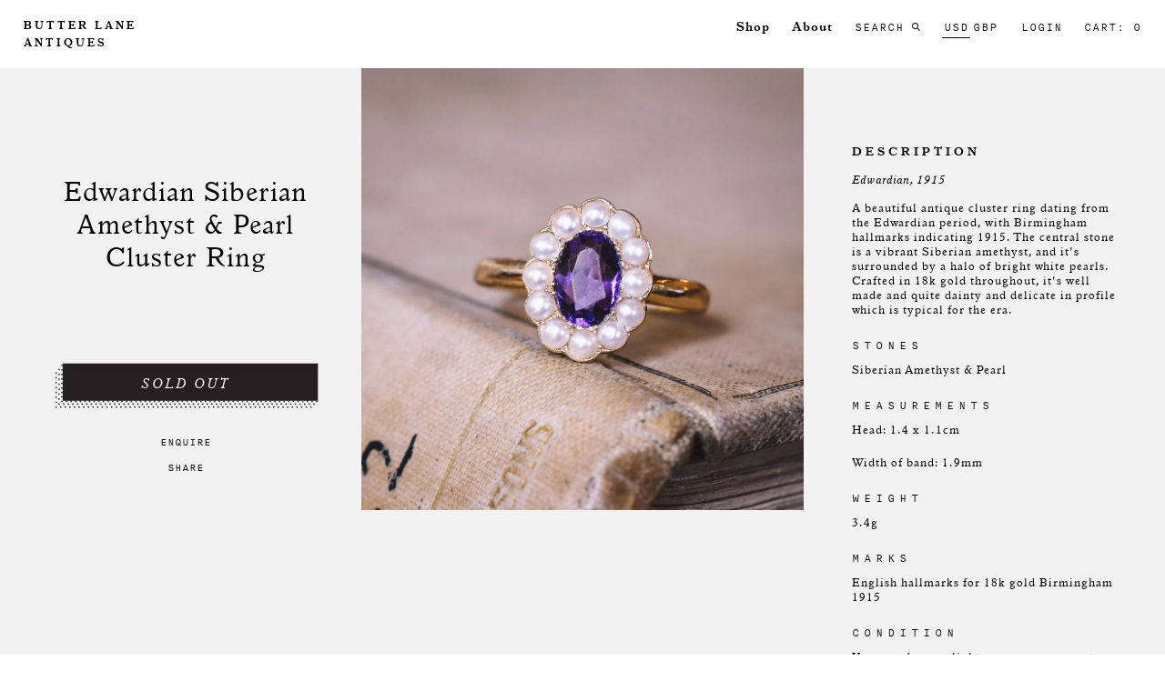

--- FILE ---
content_type: text/html; charset=utf-8
request_url: https://www.butterlaneantiques.com/products/edwardian-siberian-amethyst-pearl-cluster-ring
body_size: 28776
content:
<!doctype html>
<!--[if IE 9]> <html class="ie9 no-js" lang="en"> <![endif]-->
<!--[if (gt IE 9)|!(IE)]><!--> <html class="no-js" lang="en"> <!--<![endif]-->
<head>
<!-- Google tag (gtag.js) -->
<script async src="https://www.googletagmanager.com/gtag/js?id=G-X1LYSYE38Z"></script>
<script>
  window.dataLayer = window.dataLayer || [];
  function gtag(){dataLayer.push(arguments);}
  gtag('js', new Date());

  gtag('config', 'G-X1LYSYE38Z');
</script>

  <meta name="google-site-verification" content="ZHAyr-pc-0XLsPQmzo3kGK3TiaG892qFg9yxJfdrxh8" />
  <meta charset="utf-8">
  <meta http-equiv="X-UA-Compatible" content="IE=edge,chrome=1">
  <meta name="viewport" content="width=device-width,initial-scale=1" >
  <meta name="theme-color" content="">
  <link rel="canonical" href="https://www.butterlaneantiques.com/products/edwardian-siberian-amethyst-pearl-cluster-ring">
  <meta name="facebook-domain-verification" content="vdqxzqhd6s7140e28vqsfin3ny0kyh" />

  
    <link rel="shortcut icon" href="//www.butterlaneantiques.com/cdn/shop/files/Butter_Lane_Antiques___Customize___Copy_of_Fixes_3_17___Shopify_32x32.png?v=1613684273" type="image/png">
  

  
  <title>
    Edwardian Siberian Amethyst &amp; Pearl Cluster Ring
    
    
    
      &ndash; Butter Lane Antiques
    
  </title>

  
    <meta name="description" content="DATE: Edwardian, 1915 A beautiful antique cluster ring dating from the Edwardian period, with Birmingham hallmarks indicating 1915. The central stone is a vibrant Siberian amethyst, and it&#39;s surrounded by a halo of bright white pearls. Crafted in 18k gold throughout, it&#39;s well made and quite dainty and delicate in prof">
  

  <!-- /snippets/social-meta-tags.liquid -->
<meta property="og:site_name" content="Butter Lane Antiques">
<meta property="og:url" content="https://www.butterlaneantiques.com/products/edwardian-siberian-amethyst-pearl-cluster-ring">
<meta property="og:title" content="Edwardian Siberian Amethyst & Pearl Cluster Ring">
<meta property="og:type" content="product">
<meta property="og:description" content="DATE: Edwardian, 1915 A beautiful antique cluster ring dating from the Edwardian period, with Birmingham hallmarks indicating 1915. The central stone is a vibrant Siberian amethyst, and it&#39;s surrounded by a halo of bright white pearls. Crafted in 18k gold throughout, it&#39;s well made and quite dainty and delicate in prof"><meta property="og:price:amount" content="800.00">
  <meta property="og:price:currency" content="USD"><meta property="og:image" content="http://www.butterlaneantiques.com/cdn/shop/products/190620-3468_1024x1024.jpg?v=1592585845">
<meta property="og:image:secure_url" content="https://www.butterlaneantiques.com/cdn/shop/products/190620-3468_1024x1024.jpg?v=1592585845">

<meta name="twitter:site" content="@">
<meta name="twitter:card" content="summary_large_image">
<meta name="twitter:title" content="Edwardian Siberian Amethyst & Pearl Cluster Ring">
<meta name="twitter:description" content="DATE: Edwardian, 1915 A beautiful antique cluster ring dating from the Edwardian period, with Birmingham hallmarks indicating 1915. The central stone is a vibrant Siberian amethyst, and it&#39;s surrounded by a halo of bright white pearls. Crafted in 18k gold throughout, it&#39;s well made and quite dainty and delicate in prof">

  
	<!--<script src="https://ajax.googleapis.com/ajax/libs/jquery/1.12.4/jquery.min.js"></script>-->
  <script src="//ajax.googleapis.com/ajax/libs/jquery/1/jquery.min.js" type="text/javascript"></script>
  <link href="//www.butterlaneantiques.com/cdn/shop/t/21/assets/styles.css?v=40522471724471243481661496829" rel="stylesheet" type="text/css" media="all" />
  <link href="//www.butterlaneantiques.com/cdn/shop/t/21/assets/custom.scss.css?v=146396664161189133811697200272" rel="stylesheet" type="text/css" media="all" />

  <script>
    var theme = {
      strings: {
        addToCart: "Add to cart",
        soldOut: "Sold out",
        unavailable: "Unavailable",
        showMore: "Show More",
        showLess: "Show Less"
      },
      moneyFormat: "\u003cspan class=money\u003e${{amount}}\u003c\/span\u003e"
    }

    document.documentElement.className = document.documentElement.className.replace('no-js', 'js');
  </script>

  <!--[if (lte IE 9) ]><script src="//www.butterlaneantiques.com/cdn/shop/t/21/assets/match-media.min.js?v=22265819453975888031661496829" type="text/javascript"></script><![endif]-->

  
  
  <!--[if (gt IE 9)|!(IE)]><!--><script src="//www.butterlaneantiques.com/cdn/shop/t/21/assets/vendor.js?v=172103584053825821461661496829" defer="defer"></script><!--<![endif]-->
  <!--[if lte IE 9]><script src="//www.butterlaneantiques.com/cdn/shop/t/21/assets/vendor.js?v=172103584053825821461661496829"></script><![endif]-->

  <!--[if (gt IE 9)|!(IE)]><!--><script src="//www.butterlaneantiques.com/cdn/shop/t/21/assets/theme.js?v=19045846050445247561661496829" defer="defer"></script><!--<![endif]-->
  <!--[if lte IE 9]><script src="//www.butterlaneantiques.com/cdn/shop/t/21/assets/theme.js?v=19045846050445247561661496829"></script><![endif]-->

  
    <script src="//www.butterlaneantiques.com/cdn/shopifycloud/storefront/assets/themes_support/option_selection-b017cd28.js" type="text/javascript"></script>
    <script src="//www.butterlaneantiques.com/cdn/shop/t/21/assets/jquery.sticky-kit.min.js?v=66126413308727956611661496829" type="text/javascript"></script>
    <link href="//www.butterlaneantiques.com/cdn/shop/t/21/assets/jquery.fancybox.css?v=115755440696530190571661496829" rel="stylesheet" type="text/css" media="all" />
     <link href="//www.butterlaneantiques.com/cdn/shop/t/21/assets/owl.carousel.min.css?v=22258350192136535741661496829" rel="stylesheet" type="text/css" media="all" />
    <link href="//www.butterlaneantiques.com/cdn/shop/t/21/assets/owl.theme.default.min.css?v=103228531734709162811661496829" rel="stylesheet" type="text/css" media="all" />
	<script src="//www.butterlaneantiques.com/cdn/shop/t/21/assets/jquery.fancybox.js?v=20113032933087272351661496829" type="text/javascript"></script>
  	<script src="//www.butterlaneantiques.com/cdn/shop/t/21/assets/owl.carousel.min.js?v=15353525239848512461661496829" type="text/javascript"></script>
  
  
  
   
  
   
  
  
   
  
  <script>window.performance && window.performance.mark && window.performance.mark('shopify.content_for_header.start');</script><meta name="facebook-domain-verification" content="6gtyb2rggu47o5xxvv4j8h9p69y44o">
<meta id="shopify-digital-wallet" name="shopify-digital-wallet" content="/15700227/digital_wallets/dialog">
<meta name="shopify-checkout-api-token" content="971e5c6acb9a8bd2b4624a2bd9943442">
<link rel="alternate" type="application/json+oembed" href="https://www.butterlaneantiques.com/products/edwardian-siberian-amethyst-pearl-cluster-ring.oembed">
<script async="async" src="/checkouts/internal/preloads.js?locale=en-US"></script>
<link rel="preconnect" href="https://shop.app" crossorigin="anonymous">
<script async="async" src="https://shop.app/checkouts/internal/preloads.js?locale=en-US&shop_id=15700227" crossorigin="anonymous"></script>
<script id="apple-pay-shop-capabilities" type="application/json">{"shopId":15700227,"countryCode":"GB","currencyCode":"USD","merchantCapabilities":["supports3DS"],"merchantId":"gid:\/\/shopify\/Shop\/15700227","merchantName":"Butter Lane Antiques","requiredBillingContactFields":["postalAddress","email","phone"],"requiredShippingContactFields":["postalAddress","email","phone"],"shippingType":"shipping","supportedNetworks":["visa","maestro","masterCard","amex","discover","elo"],"total":{"type":"pending","label":"Butter Lane Antiques","amount":"1.00"},"shopifyPaymentsEnabled":true,"supportsSubscriptions":true}</script>
<script id="shopify-features" type="application/json">{"accessToken":"971e5c6acb9a8bd2b4624a2bd9943442","betas":["rich-media-storefront-analytics"],"domain":"www.butterlaneantiques.com","predictiveSearch":true,"shopId":15700227,"locale":"en"}</script>
<script>var Shopify = Shopify || {};
Shopify.shop = "butterlane.myshopify.com";
Shopify.locale = "en";
Shopify.currency = {"active":"USD","rate":"1.0"};
Shopify.country = "US";
Shopify.theme = {"name":"4.5 + Instagram Fix - Deploy","id":121428770878,"schema_name":"Debut","schema_version":"1.0.0","theme_store_id":796,"role":"main"};
Shopify.theme.handle = "null";
Shopify.theme.style = {"id":null,"handle":null};
Shopify.cdnHost = "www.butterlaneantiques.com/cdn";
Shopify.routes = Shopify.routes || {};
Shopify.routes.root = "/";</script>
<script type="module">!function(o){(o.Shopify=o.Shopify||{}).modules=!0}(window);</script>
<script>!function(o){function n(){var o=[];function n(){o.push(Array.prototype.slice.apply(arguments))}return n.q=o,n}var t=o.Shopify=o.Shopify||{};t.loadFeatures=n(),t.autoloadFeatures=n()}(window);</script>
<script>
  window.ShopifyPay = window.ShopifyPay || {};
  window.ShopifyPay.apiHost = "shop.app\/pay";
  window.ShopifyPay.redirectState = null;
</script>
<script id="shop-js-analytics" type="application/json">{"pageType":"product"}</script>
<script defer="defer" async type="module" src="//www.butterlaneantiques.com/cdn/shopifycloud/shop-js/modules/v2/client.init-shop-cart-sync_BT-GjEfc.en.esm.js"></script>
<script defer="defer" async type="module" src="//www.butterlaneantiques.com/cdn/shopifycloud/shop-js/modules/v2/chunk.common_D58fp_Oc.esm.js"></script>
<script defer="defer" async type="module" src="//www.butterlaneantiques.com/cdn/shopifycloud/shop-js/modules/v2/chunk.modal_xMitdFEc.esm.js"></script>
<script type="module">
  await import("//www.butterlaneantiques.com/cdn/shopifycloud/shop-js/modules/v2/client.init-shop-cart-sync_BT-GjEfc.en.esm.js");
await import("//www.butterlaneantiques.com/cdn/shopifycloud/shop-js/modules/v2/chunk.common_D58fp_Oc.esm.js");
await import("//www.butterlaneantiques.com/cdn/shopifycloud/shop-js/modules/v2/chunk.modal_xMitdFEc.esm.js");

  window.Shopify.SignInWithShop?.initShopCartSync?.({"fedCMEnabled":true,"windoidEnabled":true});

</script>
<script>
  window.Shopify = window.Shopify || {};
  if (!window.Shopify.featureAssets) window.Shopify.featureAssets = {};
  window.Shopify.featureAssets['shop-js'] = {"shop-cart-sync":["modules/v2/client.shop-cart-sync_DZOKe7Ll.en.esm.js","modules/v2/chunk.common_D58fp_Oc.esm.js","modules/v2/chunk.modal_xMitdFEc.esm.js"],"init-fed-cm":["modules/v2/client.init-fed-cm_B6oLuCjv.en.esm.js","modules/v2/chunk.common_D58fp_Oc.esm.js","modules/v2/chunk.modal_xMitdFEc.esm.js"],"shop-cash-offers":["modules/v2/client.shop-cash-offers_D2sdYoxE.en.esm.js","modules/v2/chunk.common_D58fp_Oc.esm.js","modules/v2/chunk.modal_xMitdFEc.esm.js"],"shop-login-button":["modules/v2/client.shop-login-button_QeVjl5Y3.en.esm.js","modules/v2/chunk.common_D58fp_Oc.esm.js","modules/v2/chunk.modal_xMitdFEc.esm.js"],"pay-button":["modules/v2/client.pay-button_DXTOsIq6.en.esm.js","modules/v2/chunk.common_D58fp_Oc.esm.js","modules/v2/chunk.modal_xMitdFEc.esm.js"],"shop-button":["modules/v2/client.shop-button_DQZHx9pm.en.esm.js","modules/v2/chunk.common_D58fp_Oc.esm.js","modules/v2/chunk.modal_xMitdFEc.esm.js"],"avatar":["modules/v2/client.avatar_BTnouDA3.en.esm.js"],"init-windoid":["modules/v2/client.init-windoid_CR1B-cfM.en.esm.js","modules/v2/chunk.common_D58fp_Oc.esm.js","modules/v2/chunk.modal_xMitdFEc.esm.js"],"init-shop-for-new-customer-accounts":["modules/v2/client.init-shop-for-new-customer-accounts_C_vY_xzh.en.esm.js","modules/v2/client.shop-login-button_QeVjl5Y3.en.esm.js","modules/v2/chunk.common_D58fp_Oc.esm.js","modules/v2/chunk.modal_xMitdFEc.esm.js"],"init-shop-email-lookup-coordinator":["modules/v2/client.init-shop-email-lookup-coordinator_BI7n9ZSv.en.esm.js","modules/v2/chunk.common_D58fp_Oc.esm.js","modules/v2/chunk.modal_xMitdFEc.esm.js"],"init-shop-cart-sync":["modules/v2/client.init-shop-cart-sync_BT-GjEfc.en.esm.js","modules/v2/chunk.common_D58fp_Oc.esm.js","modules/v2/chunk.modal_xMitdFEc.esm.js"],"shop-toast-manager":["modules/v2/client.shop-toast-manager_DiYdP3xc.en.esm.js","modules/v2/chunk.common_D58fp_Oc.esm.js","modules/v2/chunk.modal_xMitdFEc.esm.js"],"init-customer-accounts":["modules/v2/client.init-customer-accounts_D9ZNqS-Q.en.esm.js","modules/v2/client.shop-login-button_QeVjl5Y3.en.esm.js","modules/v2/chunk.common_D58fp_Oc.esm.js","modules/v2/chunk.modal_xMitdFEc.esm.js"],"init-customer-accounts-sign-up":["modules/v2/client.init-customer-accounts-sign-up_iGw4briv.en.esm.js","modules/v2/client.shop-login-button_QeVjl5Y3.en.esm.js","modules/v2/chunk.common_D58fp_Oc.esm.js","modules/v2/chunk.modal_xMitdFEc.esm.js"],"shop-follow-button":["modules/v2/client.shop-follow-button_CqMgW2wH.en.esm.js","modules/v2/chunk.common_D58fp_Oc.esm.js","modules/v2/chunk.modal_xMitdFEc.esm.js"],"checkout-modal":["modules/v2/client.checkout-modal_xHeaAweL.en.esm.js","modules/v2/chunk.common_D58fp_Oc.esm.js","modules/v2/chunk.modal_xMitdFEc.esm.js"],"shop-login":["modules/v2/client.shop-login_D91U-Q7h.en.esm.js","modules/v2/chunk.common_D58fp_Oc.esm.js","modules/v2/chunk.modal_xMitdFEc.esm.js"],"lead-capture":["modules/v2/client.lead-capture_BJmE1dJe.en.esm.js","modules/v2/chunk.common_D58fp_Oc.esm.js","modules/v2/chunk.modal_xMitdFEc.esm.js"],"payment-terms":["modules/v2/client.payment-terms_Ci9AEqFq.en.esm.js","modules/v2/chunk.common_D58fp_Oc.esm.js","modules/v2/chunk.modal_xMitdFEc.esm.js"]};
</script>
<script>(function() {
  var isLoaded = false;
  function asyncLoad() {
    if (isLoaded) return;
    isLoaded = true;
    var urls = ["https:\/\/chimpstatic.com\/mcjs-connected\/js\/users\/8e8f8764b6469d8b1ae2401d2\/ad35c555dceea1d751f0bb814.js?shop=butterlane.myshopify.com","\/\/code.tidio.co\/x768pnjb86tkgaei1bwduhae6lqcnb1s.js?shop=butterlane.myshopify.com","https:\/\/cdn.nfcube.com\/instafeed-6da3d549537c53d7d5d1be5be42c9342.js?shop=butterlane.myshopify.com","https:\/\/chimpstatic.com\/mcjs-connected\/js\/users\/8e8f8764b6469d8b1ae2401d2\/83c7ef0f868af0c95237a262e.js?shop=butterlane.myshopify.com"];
    for (var i = 0; i < urls.length; i++) {
      var s = document.createElement('script');
      s.type = 'text/javascript';
      s.async = true;
      s.src = urls[i];
      var x = document.getElementsByTagName('script')[0];
      x.parentNode.insertBefore(s, x);
    }
  };
  if(window.attachEvent) {
    window.attachEvent('onload', asyncLoad);
  } else {
    window.addEventListener('load', asyncLoad, false);
  }
})();</script>
<script id="__st">var __st={"a":15700227,"offset":0,"reqid":"1a50a009-4397-4d85-bbc0-cd2903192cdc-1769471761","pageurl":"www.butterlaneantiques.com\/products\/edwardian-siberian-amethyst-pearl-cluster-ring","u":"7e857da14556","p":"product","rtyp":"product","rid":4599569317950};</script>
<script>window.ShopifyPaypalV4VisibilityTracking = true;</script>
<script id="captcha-bootstrap">!function(){'use strict';const t='contact',e='account',n='new_comment',o=[[t,t],['blogs',n],['comments',n],[t,'customer']],c=[[e,'customer_login'],[e,'guest_login'],[e,'recover_customer_password'],[e,'create_customer']],r=t=>t.map((([t,e])=>`form[action*='/${t}']:not([data-nocaptcha='true']) input[name='form_type'][value='${e}']`)).join(','),a=t=>()=>t?[...document.querySelectorAll(t)].map((t=>t.form)):[];function s(){const t=[...o],e=r(t);return a(e)}const i='password',u='form_key',d=['recaptcha-v3-token','g-recaptcha-response','h-captcha-response',i],f=()=>{try{return window.sessionStorage}catch{return}},m='__shopify_v',_=t=>t.elements[u];function p(t,e,n=!1){try{const o=window.sessionStorage,c=JSON.parse(o.getItem(e)),{data:r}=function(t){const{data:e,action:n}=t;return t[m]||n?{data:e,action:n}:{data:t,action:n}}(c);for(const[e,n]of Object.entries(r))t.elements[e]&&(t.elements[e].value=n);n&&o.removeItem(e)}catch(o){console.error('form repopulation failed',{error:o})}}const l='form_type',E='cptcha';function T(t){t.dataset[E]=!0}const w=window,h=w.document,L='Shopify',v='ce_forms',y='captcha';let A=!1;((t,e)=>{const n=(g='f06e6c50-85a8-45c8-87d0-21a2b65856fe',I='https://cdn.shopify.com/shopifycloud/storefront-forms-hcaptcha/ce_storefront_forms_captcha_hcaptcha.v1.5.2.iife.js',D={infoText:'Protected by hCaptcha',privacyText:'Privacy',termsText:'Terms'},(t,e,n)=>{const o=w[L][v],c=o.bindForm;if(c)return c(t,g,e,D).then(n);var r;o.q.push([[t,g,e,D],n]),r=I,A||(h.body.append(Object.assign(h.createElement('script'),{id:'captcha-provider',async:!0,src:r})),A=!0)});var g,I,D;w[L]=w[L]||{},w[L][v]=w[L][v]||{},w[L][v].q=[],w[L][y]=w[L][y]||{},w[L][y].protect=function(t,e){n(t,void 0,e),T(t)},Object.freeze(w[L][y]),function(t,e,n,w,h,L){const[v,y,A,g]=function(t,e,n){const i=e?o:[],u=t?c:[],d=[...i,...u],f=r(d),m=r(i),_=r(d.filter((([t,e])=>n.includes(e))));return[a(f),a(m),a(_),s()]}(w,h,L),I=t=>{const e=t.target;return e instanceof HTMLFormElement?e:e&&e.form},D=t=>v().includes(t);t.addEventListener('submit',(t=>{const e=I(t);if(!e)return;const n=D(e)&&!e.dataset.hcaptchaBound&&!e.dataset.recaptchaBound,o=_(e),c=g().includes(e)&&(!o||!o.value);(n||c)&&t.preventDefault(),c&&!n&&(function(t){try{if(!f())return;!function(t){const e=f();if(!e)return;const n=_(t);if(!n)return;const o=n.value;o&&e.removeItem(o)}(t);const e=Array.from(Array(32),(()=>Math.random().toString(36)[2])).join('');!function(t,e){_(t)||t.append(Object.assign(document.createElement('input'),{type:'hidden',name:u})),t.elements[u].value=e}(t,e),function(t,e){const n=f();if(!n)return;const o=[...t.querySelectorAll(`input[type='${i}']`)].map((({name:t})=>t)),c=[...d,...o],r={};for(const[a,s]of new FormData(t).entries())c.includes(a)||(r[a]=s);n.setItem(e,JSON.stringify({[m]:1,action:t.action,data:r}))}(t,e)}catch(e){console.error('failed to persist form',e)}}(e),e.submit())}));const S=(t,e)=>{t&&!t.dataset[E]&&(n(t,e.some((e=>e===t))),T(t))};for(const o of['focusin','change'])t.addEventListener(o,(t=>{const e=I(t);D(e)&&S(e,y())}));const B=e.get('form_key'),M=e.get(l),P=B&&M;t.addEventListener('DOMContentLoaded',(()=>{const t=y();if(P)for(const e of t)e.elements[l].value===M&&p(e,B);[...new Set([...A(),...v().filter((t=>'true'===t.dataset.shopifyCaptcha))])].forEach((e=>S(e,t)))}))}(h,new URLSearchParams(w.location.search),n,t,e,['guest_login'])})(!0,!0)}();</script>
<script integrity="sha256-4kQ18oKyAcykRKYeNunJcIwy7WH5gtpwJnB7kiuLZ1E=" data-source-attribution="shopify.loadfeatures" defer="defer" src="//www.butterlaneantiques.com/cdn/shopifycloud/storefront/assets/storefront/load_feature-a0a9edcb.js" crossorigin="anonymous"></script>
<script crossorigin="anonymous" defer="defer" src="//www.butterlaneantiques.com/cdn/shopifycloud/storefront/assets/shopify_pay/storefront-65b4c6d7.js?v=20250812"></script>
<script data-source-attribution="shopify.dynamic_checkout.dynamic.init">var Shopify=Shopify||{};Shopify.PaymentButton=Shopify.PaymentButton||{isStorefrontPortableWallets:!0,init:function(){window.Shopify.PaymentButton.init=function(){};var t=document.createElement("script");t.src="https://www.butterlaneantiques.com/cdn/shopifycloud/portable-wallets/latest/portable-wallets.en.js",t.type="module",document.head.appendChild(t)}};
</script>
<script data-source-attribution="shopify.dynamic_checkout.buyer_consent">
  function portableWalletsHideBuyerConsent(e){var t=document.getElementById("shopify-buyer-consent"),n=document.getElementById("shopify-subscription-policy-button");t&&n&&(t.classList.add("hidden"),t.setAttribute("aria-hidden","true"),n.removeEventListener("click",e))}function portableWalletsShowBuyerConsent(e){var t=document.getElementById("shopify-buyer-consent"),n=document.getElementById("shopify-subscription-policy-button");t&&n&&(t.classList.remove("hidden"),t.removeAttribute("aria-hidden"),n.addEventListener("click",e))}window.Shopify?.PaymentButton&&(window.Shopify.PaymentButton.hideBuyerConsent=portableWalletsHideBuyerConsent,window.Shopify.PaymentButton.showBuyerConsent=portableWalletsShowBuyerConsent);
</script>
<script data-source-attribution="shopify.dynamic_checkout.cart.bootstrap">document.addEventListener("DOMContentLoaded",(function(){function t(){return document.querySelector("shopify-accelerated-checkout-cart, shopify-accelerated-checkout")}if(t())Shopify.PaymentButton.init();else{new MutationObserver((function(e,n){t()&&(Shopify.PaymentButton.init(),n.disconnect())})).observe(document.body,{childList:!0,subtree:!0})}}));
</script>
<link id="shopify-accelerated-checkout-styles" rel="stylesheet" media="screen" href="https://www.butterlaneantiques.com/cdn/shopifycloud/portable-wallets/latest/accelerated-checkout-backwards-compat.css" crossorigin="anonymous">
<style id="shopify-accelerated-checkout-cart">
        #shopify-buyer-consent {
  margin-top: 1em;
  display: inline-block;
  width: 100%;
}

#shopify-buyer-consent.hidden {
  display: none;
}

#shopify-subscription-policy-button {
  background: none;
  border: none;
  padding: 0;
  text-decoration: underline;
  font-size: inherit;
  cursor: pointer;
}

#shopify-subscription-policy-button::before {
  box-shadow: none;
}

      </style>

<script>window.performance && window.performance.mark && window.performance.mark('shopify.content_for_header.end');</script>
  <meta name="google-site-verification" content="oPW8m_bXQAIeh0YNn6ja4XbK-0tf7UfsXHtVhTmDq-c" />
  <meta name="p:domain_verify" content="ddb80aae5bdba269bd939bd0e11f1e8d"/>
<link href="https://monorail-edge.shopifysvc.com" rel="dns-prefetch">
<script>(function(){if ("sendBeacon" in navigator && "performance" in window) {try {var session_token_from_headers = performance.getEntriesByType('navigation')[0].serverTiming.find(x => x.name == '_s').description;} catch {var session_token_from_headers = undefined;}var session_cookie_matches = document.cookie.match(/_shopify_s=([^;]*)/);var session_token_from_cookie = session_cookie_matches && session_cookie_matches.length === 2 ? session_cookie_matches[1] : "";var session_token = session_token_from_headers || session_token_from_cookie || "";function handle_abandonment_event(e) {var entries = performance.getEntries().filter(function(entry) {return /monorail-edge.shopifysvc.com/.test(entry.name);});if (!window.abandonment_tracked && entries.length === 0) {window.abandonment_tracked = true;var currentMs = Date.now();var navigation_start = performance.timing.navigationStart;var payload = {shop_id: 15700227,url: window.location.href,navigation_start,duration: currentMs - navigation_start,session_token,page_type: "product"};window.navigator.sendBeacon("https://monorail-edge.shopifysvc.com/v1/produce", JSON.stringify({schema_id: "online_store_buyer_site_abandonment/1.1",payload: payload,metadata: {event_created_at_ms: currentMs,event_sent_at_ms: currentMs}}));}}window.addEventListener('pagehide', handle_abandonment_event);}}());</script>
<script id="web-pixels-manager-setup">(function e(e,d,r,n,o){if(void 0===o&&(o={}),!Boolean(null===(a=null===(i=window.Shopify)||void 0===i?void 0:i.analytics)||void 0===a?void 0:a.replayQueue)){var i,a;window.Shopify=window.Shopify||{};var t=window.Shopify;t.analytics=t.analytics||{};var s=t.analytics;s.replayQueue=[],s.publish=function(e,d,r){return s.replayQueue.push([e,d,r]),!0};try{self.performance.mark("wpm:start")}catch(e){}var l=function(){var e={modern:/Edge?\/(1{2}[4-9]|1[2-9]\d|[2-9]\d{2}|\d{4,})\.\d+(\.\d+|)|Firefox\/(1{2}[4-9]|1[2-9]\d|[2-9]\d{2}|\d{4,})\.\d+(\.\d+|)|Chrom(ium|e)\/(9{2}|\d{3,})\.\d+(\.\d+|)|(Maci|X1{2}).+ Version\/(15\.\d+|(1[6-9]|[2-9]\d|\d{3,})\.\d+)([,.]\d+|)( \(\w+\)|)( Mobile\/\w+|) Safari\/|Chrome.+OPR\/(9{2}|\d{3,})\.\d+\.\d+|(CPU[ +]OS|iPhone[ +]OS|CPU[ +]iPhone|CPU IPhone OS|CPU iPad OS)[ +]+(15[._]\d+|(1[6-9]|[2-9]\d|\d{3,})[._]\d+)([._]\d+|)|Android:?[ /-](13[3-9]|1[4-9]\d|[2-9]\d{2}|\d{4,})(\.\d+|)(\.\d+|)|Android.+Firefox\/(13[5-9]|1[4-9]\d|[2-9]\d{2}|\d{4,})\.\d+(\.\d+|)|Android.+Chrom(ium|e)\/(13[3-9]|1[4-9]\d|[2-9]\d{2}|\d{4,})\.\d+(\.\d+|)|SamsungBrowser\/([2-9]\d|\d{3,})\.\d+/,legacy:/Edge?\/(1[6-9]|[2-9]\d|\d{3,})\.\d+(\.\d+|)|Firefox\/(5[4-9]|[6-9]\d|\d{3,})\.\d+(\.\d+|)|Chrom(ium|e)\/(5[1-9]|[6-9]\d|\d{3,})\.\d+(\.\d+|)([\d.]+$|.*Safari\/(?![\d.]+ Edge\/[\d.]+$))|(Maci|X1{2}).+ Version\/(10\.\d+|(1[1-9]|[2-9]\d|\d{3,})\.\d+)([,.]\d+|)( \(\w+\)|)( Mobile\/\w+|) Safari\/|Chrome.+OPR\/(3[89]|[4-9]\d|\d{3,})\.\d+\.\d+|(CPU[ +]OS|iPhone[ +]OS|CPU[ +]iPhone|CPU IPhone OS|CPU iPad OS)[ +]+(10[._]\d+|(1[1-9]|[2-9]\d|\d{3,})[._]\d+)([._]\d+|)|Android:?[ /-](13[3-9]|1[4-9]\d|[2-9]\d{2}|\d{4,})(\.\d+|)(\.\d+|)|Mobile Safari.+OPR\/([89]\d|\d{3,})\.\d+\.\d+|Android.+Firefox\/(13[5-9]|1[4-9]\d|[2-9]\d{2}|\d{4,})\.\d+(\.\d+|)|Android.+Chrom(ium|e)\/(13[3-9]|1[4-9]\d|[2-9]\d{2}|\d{4,})\.\d+(\.\d+|)|Android.+(UC? ?Browser|UCWEB|U3)[ /]?(15\.([5-9]|\d{2,})|(1[6-9]|[2-9]\d|\d{3,})\.\d+)\.\d+|SamsungBrowser\/(5\.\d+|([6-9]|\d{2,})\.\d+)|Android.+MQ{2}Browser\/(14(\.(9|\d{2,})|)|(1[5-9]|[2-9]\d|\d{3,})(\.\d+|))(\.\d+|)|K[Aa][Ii]OS\/(3\.\d+|([4-9]|\d{2,})\.\d+)(\.\d+|)/},d=e.modern,r=e.legacy,n=navigator.userAgent;return n.match(d)?"modern":n.match(r)?"legacy":"unknown"}(),u="modern"===l?"modern":"legacy",c=(null!=n?n:{modern:"",legacy:""})[u],f=function(e){return[e.baseUrl,"/wpm","/b",e.hashVersion,"modern"===e.buildTarget?"m":"l",".js"].join("")}({baseUrl:d,hashVersion:r,buildTarget:u}),m=function(e){var d=e.version,r=e.bundleTarget,n=e.surface,o=e.pageUrl,i=e.monorailEndpoint;return{emit:function(e){var a=e.status,t=e.errorMsg,s=(new Date).getTime(),l=JSON.stringify({metadata:{event_sent_at_ms:s},events:[{schema_id:"web_pixels_manager_load/3.1",payload:{version:d,bundle_target:r,page_url:o,status:a,surface:n,error_msg:t},metadata:{event_created_at_ms:s}}]});if(!i)return console&&console.warn&&console.warn("[Web Pixels Manager] No Monorail endpoint provided, skipping logging."),!1;try{return self.navigator.sendBeacon.bind(self.navigator)(i,l)}catch(e){}var u=new XMLHttpRequest;try{return u.open("POST",i,!0),u.setRequestHeader("Content-Type","text/plain"),u.send(l),!0}catch(e){return console&&console.warn&&console.warn("[Web Pixels Manager] Got an unhandled error while logging to Monorail."),!1}}}}({version:r,bundleTarget:l,surface:e.surface,pageUrl:self.location.href,monorailEndpoint:e.monorailEndpoint});try{o.browserTarget=l,function(e){var d=e.src,r=e.async,n=void 0===r||r,o=e.onload,i=e.onerror,a=e.sri,t=e.scriptDataAttributes,s=void 0===t?{}:t,l=document.createElement("script"),u=document.querySelector("head"),c=document.querySelector("body");if(l.async=n,l.src=d,a&&(l.integrity=a,l.crossOrigin="anonymous"),s)for(var f in s)if(Object.prototype.hasOwnProperty.call(s,f))try{l.dataset[f]=s[f]}catch(e){}if(o&&l.addEventListener("load",o),i&&l.addEventListener("error",i),u)u.appendChild(l);else{if(!c)throw new Error("Did not find a head or body element to append the script");c.appendChild(l)}}({src:f,async:!0,onload:function(){if(!function(){var e,d;return Boolean(null===(d=null===(e=window.Shopify)||void 0===e?void 0:e.analytics)||void 0===d?void 0:d.initialized)}()){var d=window.webPixelsManager.init(e)||void 0;if(d){var r=window.Shopify.analytics;r.replayQueue.forEach((function(e){var r=e[0],n=e[1],o=e[2];d.publishCustomEvent(r,n,o)})),r.replayQueue=[],r.publish=d.publishCustomEvent,r.visitor=d.visitor,r.initialized=!0}}},onerror:function(){return m.emit({status:"failed",errorMsg:"".concat(f," has failed to load")})},sri:function(e){var d=/^sha384-[A-Za-z0-9+/=]+$/;return"string"==typeof e&&d.test(e)}(c)?c:"",scriptDataAttributes:o}),m.emit({status:"loading"})}catch(e){m.emit({status:"failed",errorMsg:(null==e?void 0:e.message)||"Unknown error"})}}})({shopId: 15700227,storefrontBaseUrl: "https://www.butterlaneantiques.com",extensionsBaseUrl: "https://extensions.shopifycdn.com/cdn/shopifycloud/web-pixels-manager",monorailEndpoint: "https://monorail-edge.shopifysvc.com/unstable/produce_batch",surface: "storefront-renderer",enabledBetaFlags: ["2dca8a86"],webPixelsConfigList: [{"id":"554369301","configuration":"{\"config\":\"{\\\"pixel_id\\\":\\\"G-088GYSE5KF\\\",\\\"gtag_events\\\":[{\\\"type\\\":\\\"purchase\\\",\\\"action_label\\\":\\\"G-088GYSE5KF\\\"},{\\\"type\\\":\\\"page_view\\\",\\\"action_label\\\":\\\"G-088GYSE5KF\\\"},{\\\"type\\\":\\\"view_item\\\",\\\"action_label\\\":\\\"G-088GYSE5KF\\\"},{\\\"type\\\":\\\"search\\\",\\\"action_label\\\":\\\"G-088GYSE5KF\\\"},{\\\"type\\\":\\\"add_to_cart\\\",\\\"action_label\\\":\\\"G-088GYSE5KF\\\"},{\\\"type\\\":\\\"begin_checkout\\\",\\\"action_label\\\":\\\"G-088GYSE5KF\\\"},{\\\"type\\\":\\\"add_payment_info\\\",\\\"action_label\\\":\\\"G-088GYSE5KF\\\"}],\\\"enable_monitoring_mode\\\":false}\"}","eventPayloadVersion":"v1","runtimeContext":"OPEN","scriptVersion":"b2a88bafab3e21179ed38636efcd8a93","type":"APP","apiClientId":1780363,"privacyPurposes":[],"dataSharingAdjustments":{"protectedCustomerApprovalScopes":["read_customer_address","read_customer_email","read_customer_name","read_customer_personal_data","read_customer_phone"]}},{"id":"531661077","configuration":"{\"pixelCode\":\"CLFKJBBC77U3S5COUEN0\"}","eventPayloadVersion":"v1","runtimeContext":"STRICT","scriptVersion":"22e92c2ad45662f435e4801458fb78cc","type":"APP","apiClientId":4383523,"privacyPurposes":["ANALYTICS","MARKETING","SALE_OF_DATA"],"dataSharingAdjustments":{"protectedCustomerApprovalScopes":["read_customer_address","read_customer_email","read_customer_name","read_customer_personal_data","read_customer_phone"]}},{"id":"244842773","configuration":"{\"pixel_id\":\"285671591883698\",\"pixel_type\":\"facebook_pixel\",\"metaapp_system_user_token\":\"-\"}","eventPayloadVersion":"v1","runtimeContext":"OPEN","scriptVersion":"ca16bc87fe92b6042fbaa3acc2fbdaa6","type":"APP","apiClientId":2329312,"privacyPurposes":["ANALYTICS","MARKETING","SALE_OF_DATA"],"dataSharingAdjustments":{"protectedCustomerApprovalScopes":["read_customer_address","read_customer_email","read_customer_name","read_customer_personal_data","read_customer_phone"]}},{"id":"193003797","configuration":"{\"tagID\":\"2613812090800\"}","eventPayloadVersion":"v1","runtimeContext":"STRICT","scriptVersion":"18031546ee651571ed29edbe71a3550b","type":"APP","apiClientId":3009811,"privacyPurposes":["ANALYTICS","MARKETING","SALE_OF_DATA"],"dataSharingAdjustments":{"protectedCustomerApprovalScopes":["read_customer_address","read_customer_email","read_customer_name","read_customer_personal_data","read_customer_phone"]}},{"id":"shopify-app-pixel","configuration":"{}","eventPayloadVersion":"v1","runtimeContext":"STRICT","scriptVersion":"0450","apiClientId":"shopify-pixel","type":"APP","privacyPurposes":["ANALYTICS","MARKETING"]},{"id":"shopify-custom-pixel","eventPayloadVersion":"v1","runtimeContext":"LAX","scriptVersion":"0450","apiClientId":"shopify-pixel","type":"CUSTOM","privacyPurposes":["ANALYTICS","MARKETING"]}],isMerchantRequest: false,initData: {"shop":{"name":"Butter Lane Antiques","paymentSettings":{"currencyCode":"USD"},"myshopifyDomain":"butterlane.myshopify.com","countryCode":"GB","storefrontUrl":"https:\/\/www.butterlaneantiques.com"},"customer":null,"cart":null,"checkout":null,"productVariants":[{"price":{"amount":830.0,"currencyCode":"USD"},"product":{"title":"Edwardian Siberian Amethyst \u0026 Pearl Cluster Ring","vendor":"Butter Lane Antiques","id":"4599569317950","untranslatedTitle":"Edwardian Siberian Amethyst \u0026 Pearl Cluster Ring","url":"\/products\/edwardian-siberian-amethyst-pearl-cluster-ring","type":""},"id":"32135027130430","image":{"src":"\/\/www.butterlaneantiques.com\/cdn\/shop\/products\/190620-3468.jpg?v=1592585845"},"sku":"","title":"3.5","untranslatedTitle":"3.5"},{"price":{"amount":830.0,"currencyCode":"USD"},"product":{"title":"Edwardian Siberian Amethyst \u0026 Pearl Cluster Ring","vendor":"Butter Lane Antiques","id":"4599569317950","untranslatedTitle":"Edwardian Siberian Amethyst \u0026 Pearl Cluster Ring","url":"\/products\/edwardian-siberian-amethyst-pearl-cluster-ring","type":""},"id":"32135027163198","image":{"src":"\/\/www.butterlaneantiques.com\/cdn\/shop\/products\/190620-3468.jpg?v=1592585845"},"sku":"","title":"3.75","untranslatedTitle":"3.75"},{"price":{"amount":830.0,"currencyCode":"USD"},"product":{"title":"Edwardian Siberian Amethyst \u0026 Pearl Cluster Ring","vendor":"Butter Lane Antiques","id":"4599569317950","untranslatedTitle":"Edwardian Siberian Amethyst \u0026 Pearl Cluster Ring","url":"\/products\/edwardian-siberian-amethyst-pearl-cluster-ring","type":""},"id":"32135027195966","image":{"src":"\/\/www.butterlaneantiques.com\/cdn\/shop\/products\/190620-3468.jpg?v=1592585845"},"sku":"","title":"4","untranslatedTitle":"4"},{"price":{"amount":830.0,"currencyCode":"USD"},"product":{"title":"Edwardian Siberian Amethyst \u0026 Pearl Cluster Ring","vendor":"Butter Lane Antiques","id":"4599569317950","untranslatedTitle":"Edwardian Siberian Amethyst \u0026 Pearl Cluster Ring","url":"\/products\/edwardian-siberian-amethyst-pearl-cluster-ring","type":""},"id":"32135027228734","image":{"src":"\/\/www.butterlaneantiques.com\/cdn\/shop\/products\/190620-3468.jpg?v=1592585845"},"sku":"","title":"4.25","untranslatedTitle":"4.25"},{"price":{"amount":830.0,"currencyCode":"USD"},"product":{"title":"Edwardian Siberian Amethyst \u0026 Pearl Cluster Ring","vendor":"Butter Lane Antiques","id":"4599569317950","untranslatedTitle":"Edwardian Siberian Amethyst \u0026 Pearl Cluster Ring","url":"\/products\/edwardian-siberian-amethyst-pearl-cluster-ring","type":""},"id":"32135027261502","image":{"src":"\/\/www.butterlaneantiques.com\/cdn\/shop\/products\/190620-3468.jpg?v=1592585845"},"sku":"","title":"4.5","untranslatedTitle":"4.5"},{"price":{"amount":830.0,"currencyCode":"USD"},"product":{"title":"Edwardian Siberian Amethyst \u0026 Pearl Cluster Ring","vendor":"Butter Lane Antiques","id":"4599569317950","untranslatedTitle":"Edwardian Siberian Amethyst \u0026 Pearl Cluster Ring","url":"\/products\/edwardian-siberian-amethyst-pearl-cluster-ring","type":""},"id":"32135027294270","image":{"src":"\/\/www.butterlaneantiques.com\/cdn\/shop\/products\/190620-3468.jpg?v=1592585845"},"sku":"","title":"4.75","untranslatedTitle":"4.75"},{"price":{"amount":830.0,"currencyCode":"USD"},"product":{"title":"Edwardian Siberian Amethyst \u0026 Pearl Cluster Ring","vendor":"Butter Lane Antiques","id":"4599569317950","untranslatedTitle":"Edwardian Siberian Amethyst \u0026 Pearl Cluster Ring","url":"\/products\/edwardian-siberian-amethyst-pearl-cluster-ring","type":""},"id":"32135027327038","image":{"src":"\/\/www.butterlaneantiques.com\/cdn\/shop\/products\/190620-3468.jpg?v=1592585845"},"sku":"","title":"5","untranslatedTitle":"5"},{"price":{"amount":830.0,"currencyCode":"USD"},"product":{"title":"Edwardian Siberian Amethyst \u0026 Pearl Cluster Ring","vendor":"Butter Lane Antiques","id":"4599569317950","untranslatedTitle":"Edwardian Siberian Amethyst \u0026 Pearl Cluster Ring","url":"\/products\/edwardian-siberian-amethyst-pearl-cluster-ring","type":""},"id":"32135027359806","image":{"src":"\/\/www.butterlaneantiques.com\/cdn\/shop\/products\/190620-3468.jpg?v=1592585845"},"sku":"","title":"5.25","untranslatedTitle":"5.25"},{"price":{"amount":830.0,"currencyCode":"USD"},"product":{"title":"Edwardian Siberian Amethyst \u0026 Pearl Cluster Ring","vendor":"Butter Lane Antiques","id":"4599569317950","untranslatedTitle":"Edwardian Siberian Amethyst \u0026 Pearl Cluster Ring","url":"\/products\/edwardian-siberian-amethyst-pearl-cluster-ring","type":""},"id":"32135027392574","image":{"src":"\/\/www.butterlaneantiques.com\/cdn\/shop\/products\/190620-3468.jpg?v=1592585845"},"sku":"","title":"5.5","untranslatedTitle":"5.5"},{"price":{"amount":830.0,"currencyCode":"USD"},"product":{"title":"Edwardian Siberian Amethyst \u0026 Pearl Cluster Ring","vendor":"Butter Lane Antiques","id":"4599569317950","untranslatedTitle":"Edwardian Siberian Amethyst \u0026 Pearl Cluster Ring","url":"\/products\/edwardian-siberian-amethyst-pearl-cluster-ring","type":""},"id":"32135027425342","image":{"src":"\/\/www.butterlaneantiques.com\/cdn\/shop\/products\/190620-3468.jpg?v=1592585845"},"sku":"","title":"5.75","untranslatedTitle":"5.75"},{"price":{"amount":830.0,"currencyCode":"USD"},"product":{"title":"Edwardian Siberian Amethyst \u0026 Pearl Cluster Ring","vendor":"Butter Lane Antiques","id":"4599569317950","untranslatedTitle":"Edwardian Siberian Amethyst \u0026 Pearl Cluster Ring","url":"\/products\/edwardian-siberian-amethyst-pearl-cluster-ring","type":""},"id":"32135027458110","image":{"src":"\/\/www.butterlaneantiques.com\/cdn\/shop\/products\/190620-3468.jpg?v=1592585845"},"sku":"","title":"6","untranslatedTitle":"6"},{"price":{"amount":830.0,"currencyCode":"USD"},"product":{"title":"Edwardian Siberian Amethyst \u0026 Pearl Cluster Ring","vendor":"Butter Lane Antiques","id":"4599569317950","untranslatedTitle":"Edwardian Siberian Amethyst \u0026 Pearl Cluster Ring","url":"\/products\/edwardian-siberian-amethyst-pearl-cluster-ring","type":""},"id":"32135027490878","image":{"src":"\/\/www.butterlaneantiques.com\/cdn\/shop\/products\/190620-3468.jpg?v=1592585845"},"sku":"","title":"6.25","untranslatedTitle":"6.25"},{"price":{"amount":830.0,"currencyCode":"USD"},"product":{"title":"Edwardian Siberian Amethyst \u0026 Pearl Cluster Ring","vendor":"Butter Lane Antiques","id":"4599569317950","untranslatedTitle":"Edwardian Siberian Amethyst \u0026 Pearl Cluster Ring","url":"\/products\/edwardian-siberian-amethyst-pearl-cluster-ring","type":""},"id":"32135027523646","image":{"src":"\/\/www.butterlaneantiques.com\/cdn\/shop\/products\/190620-3468.jpg?v=1592585845"},"sku":"","title":"6.5","untranslatedTitle":"6.5"},{"price":{"amount":830.0,"currencyCode":"USD"},"product":{"title":"Edwardian Siberian Amethyst \u0026 Pearl Cluster Ring","vendor":"Butter Lane Antiques","id":"4599569317950","untranslatedTitle":"Edwardian Siberian Amethyst \u0026 Pearl Cluster Ring","url":"\/products\/edwardian-siberian-amethyst-pearl-cluster-ring","type":""},"id":"32135027556414","image":{"src":"\/\/www.butterlaneantiques.com\/cdn\/shop\/products\/190620-3468.jpg?v=1592585845"},"sku":"","title":"6.75","untranslatedTitle":"6.75"},{"price":{"amount":830.0,"currencyCode":"USD"},"product":{"title":"Edwardian Siberian Amethyst \u0026 Pearl Cluster Ring","vendor":"Butter Lane Antiques","id":"4599569317950","untranslatedTitle":"Edwardian Siberian Amethyst \u0026 Pearl Cluster Ring","url":"\/products\/edwardian-siberian-amethyst-pearl-cluster-ring","type":""},"id":"32135027589182","image":{"src":"\/\/www.butterlaneantiques.com\/cdn\/shop\/products\/190620-3468.jpg?v=1592585845"},"sku":"","title":"7","untranslatedTitle":"7"},{"price":{"amount":800.0,"currencyCode":"USD"},"product":{"title":"Edwardian Siberian Amethyst \u0026 Pearl Cluster Ring","vendor":"Butter Lane Antiques","id":"4599569317950","untranslatedTitle":"Edwardian Siberian Amethyst \u0026 Pearl Cluster Ring","url":"\/products\/edwardian-siberian-amethyst-pearl-cluster-ring","type":""},"id":"32135027621950","image":{"src":"\/\/www.butterlaneantiques.com\/cdn\/shop\/products\/190620-3468.jpg?v=1592585845"},"sku":"8026","title":"7.25","untranslatedTitle":"7.25"},{"price":{"amount":830.0,"currencyCode":"USD"},"product":{"title":"Edwardian Siberian Amethyst \u0026 Pearl Cluster Ring","vendor":"Butter Lane Antiques","id":"4599569317950","untranslatedTitle":"Edwardian Siberian Amethyst \u0026 Pearl Cluster Ring","url":"\/products\/edwardian-siberian-amethyst-pearl-cluster-ring","type":""},"id":"32135027654718","image":{"src":"\/\/www.butterlaneantiques.com\/cdn\/shop\/products\/190620-3468.jpg?v=1592585845"},"sku":"","title":"7.5","untranslatedTitle":"7.5"},{"price":{"amount":830.0,"currencyCode":"USD"},"product":{"title":"Edwardian Siberian Amethyst \u0026 Pearl Cluster Ring","vendor":"Butter Lane Antiques","id":"4599569317950","untranslatedTitle":"Edwardian Siberian Amethyst \u0026 Pearl Cluster Ring","url":"\/products\/edwardian-siberian-amethyst-pearl-cluster-ring","type":""},"id":"32135027687486","image":{"src":"\/\/www.butterlaneantiques.com\/cdn\/shop\/products\/190620-3468.jpg?v=1592585845"},"sku":"","title":"7.75","untranslatedTitle":"7.75"},{"price":{"amount":830.0,"currencyCode":"USD"},"product":{"title":"Edwardian Siberian Amethyst \u0026 Pearl Cluster Ring","vendor":"Butter Lane Antiques","id":"4599569317950","untranslatedTitle":"Edwardian Siberian Amethyst \u0026 Pearl Cluster Ring","url":"\/products\/edwardian-siberian-amethyst-pearl-cluster-ring","type":""},"id":"32135027720254","image":{"src":"\/\/www.butterlaneantiques.com\/cdn\/shop\/products\/190620-3468.jpg?v=1592585845"},"sku":"","title":"8","untranslatedTitle":"8"},{"price":{"amount":830.0,"currencyCode":"USD"},"product":{"title":"Edwardian Siberian Amethyst \u0026 Pearl Cluster Ring","vendor":"Butter Lane Antiques","id":"4599569317950","untranslatedTitle":"Edwardian Siberian Amethyst \u0026 Pearl Cluster Ring","url":"\/products\/edwardian-siberian-amethyst-pearl-cluster-ring","type":""},"id":"32135027753022","image":{"src":"\/\/www.butterlaneantiques.com\/cdn\/shop\/products\/190620-3468.jpg?v=1592585845"},"sku":"","title":"8.25","untranslatedTitle":"8.25"},{"price":{"amount":830.0,"currencyCode":"USD"},"product":{"title":"Edwardian Siberian Amethyst \u0026 Pearl Cluster Ring","vendor":"Butter Lane Antiques","id":"4599569317950","untranslatedTitle":"Edwardian Siberian Amethyst \u0026 Pearl Cluster Ring","url":"\/products\/edwardian-siberian-amethyst-pearl-cluster-ring","type":""},"id":"32135027785790","image":{"src":"\/\/www.butterlaneantiques.com\/cdn\/shop\/products\/190620-3468.jpg?v=1592585845"},"sku":"","title":"8.5","untranslatedTitle":"8.5"},{"price":{"amount":830.0,"currencyCode":"USD"},"product":{"title":"Edwardian Siberian Amethyst \u0026 Pearl Cluster Ring","vendor":"Butter Lane Antiques","id":"4599569317950","untranslatedTitle":"Edwardian Siberian Amethyst \u0026 Pearl Cluster Ring","url":"\/products\/edwardian-siberian-amethyst-pearl-cluster-ring","type":""},"id":"32135027818558","image":{"src":"\/\/www.butterlaneantiques.com\/cdn\/shop\/products\/190620-3468.jpg?v=1592585845"},"sku":"","title":"8.75","untranslatedTitle":"8.75"},{"price":{"amount":830.0,"currencyCode":"USD"},"product":{"title":"Edwardian Siberian Amethyst \u0026 Pearl Cluster Ring","vendor":"Butter Lane Antiques","id":"4599569317950","untranslatedTitle":"Edwardian Siberian Amethyst \u0026 Pearl Cluster Ring","url":"\/products\/edwardian-siberian-amethyst-pearl-cluster-ring","type":""},"id":"32135027851326","image":{"src":"\/\/www.butterlaneantiques.com\/cdn\/shop\/products\/190620-3468.jpg?v=1592585845"},"sku":"","title":"9","untranslatedTitle":"9"},{"price":{"amount":830.0,"currencyCode":"USD"},"product":{"title":"Edwardian Siberian Amethyst \u0026 Pearl Cluster Ring","vendor":"Butter Lane Antiques","id":"4599569317950","untranslatedTitle":"Edwardian Siberian Amethyst \u0026 Pearl Cluster Ring","url":"\/products\/edwardian-siberian-amethyst-pearl-cluster-ring","type":""},"id":"32135027884094","image":{"src":"\/\/www.butterlaneantiques.com\/cdn\/shop\/products\/190620-3468.jpg?v=1592585845"},"sku":"","title":"9.25","untranslatedTitle":"9.25"},{"price":{"amount":830.0,"currencyCode":"USD"},"product":{"title":"Edwardian Siberian Amethyst \u0026 Pearl Cluster Ring","vendor":"Butter Lane Antiques","id":"4599569317950","untranslatedTitle":"Edwardian Siberian Amethyst \u0026 Pearl Cluster Ring","url":"\/products\/edwardian-siberian-amethyst-pearl-cluster-ring","type":""},"id":"32135027916862","image":{"src":"\/\/www.butterlaneantiques.com\/cdn\/shop\/products\/190620-3468.jpg?v=1592585845"},"sku":"","title":"9.5","untranslatedTitle":"9.5"},{"price":{"amount":830.0,"currencyCode":"USD"},"product":{"title":"Edwardian Siberian Amethyst \u0026 Pearl Cluster Ring","vendor":"Butter Lane Antiques","id":"4599569317950","untranslatedTitle":"Edwardian Siberian Amethyst \u0026 Pearl Cluster Ring","url":"\/products\/edwardian-siberian-amethyst-pearl-cluster-ring","type":""},"id":"32135027949630","image":{"src":"\/\/www.butterlaneantiques.com\/cdn\/shop\/products\/190620-3468.jpg?v=1592585845"},"sku":"","title":"9.75","untranslatedTitle":"9.75"},{"price":{"amount":830.0,"currencyCode":"USD"},"product":{"title":"Edwardian Siberian Amethyst \u0026 Pearl Cluster Ring","vendor":"Butter Lane Antiques","id":"4599569317950","untranslatedTitle":"Edwardian Siberian Amethyst \u0026 Pearl Cluster Ring","url":"\/products\/edwardian-siberian-amethyst-pearl-cluster-ring","type":""},"id":"32135027982398","image":{"src":"\/\/www.butterlaneantiques.com\/cdn\/shop\/products\/190620-3468.jpg?v=1592585845"},"sku":"","title":"10","untranslatedTitle":"10"},{"price":{"amount":830.0,"currencyCode":"USD"},"product":{"title":"Edwardian Siberian Amethyst \u0026 Pearl Cluster Ring","vendor":"Butter Lane Antiques","id":"4599569317950","untranslatedTitle":"Edwardian Siberian Amethyst \u0026 Pearl Cluster Ring","url":"\/products\/edwardian-siberian-amethyst-pearl-cluster-ring","type":""},"id":"32135028015166","image":{"src":"\/\/www.butterlaneantiques.com\/cdn\/shop\/products\/190620-3468.jpg?v=1592585845"},"sku":"","title":"10.25","untranslatedTitle":"10.25"},{"price":{"amount":830.0,"currencyCode":"USD"},"product":{"title":"Edwardian Siberian Amethyst \u0026 Pearl Cluster Ring","vendor":"Butter Lane Antiques","id":"4599569317950","untranslatedTitle":"Edwardian Siberian Amethyst \u0026 Pearl Cluster Ring","url":"\/products\/edwardian-siberian-amethyst-pearl-cluster-ring","type":""},"id":"32135028047934","image":{"src":"\/\/www.butterlaneantiques.com\/cdn\/shop\/products\/190620-3468.jpg?v=1592585845"},"sku":"","title":"10.5","untranslatedTitle":"10.5"},{"price":{"amount":830.0,"currencyCode":"USD"},"product":{"title":"Edwardian Siberian Amethyst \u0026 Pearl Cluster Ring","vendor":"Butter Lane Antiques","id":"4599569317950","untranslatedTitle":"Edwardian Siberian Amethyst \u0026 Pearl Cluster Ring","url":"\/products\/edwardian-siberian-amethyst-pearl-cluster-ring","type":""},"id":"32135028080702","image":{"src":"\/\/www.butterlaneantiques.com\/cdn\/shop\/products\/190620-3468.jpg?v=1592585845"},"sku":"","title":"10.75","untranslatedTitle":"10.75"},{"price":{"amount":830.0,"currencyCode":"USD"},"product":{"title":"Edwardian Siberian Amethyst \u0026 Pearl Cluster Ring","vendor":"Butter Lane Antiques","id":"4599569317950","untranslatedTitle":"Edwardian Siberian Amethyst \u0026 Pearl Cluster Ring","url":"\/products\/edwardian-siberian-amethyst-pearl-cluster-ring","type":""},"id":"32135028113470","image":{"src":"\/\/www.butterlaneantiques.com\/cdn\/shop\/products\/190620-3468.jpg?v=1592585845"},"sku":"","title":"11","untranslatedTitle":"11"}],"purchasingCompany":null},},"https://www.butterlaneantiques.com/cdn","fcfee988w5aeb613cpc8e4bc33m6693e112",{"modern":"","legacy":""},{"shopId":"15700227","storefrontBaseUrl":"https:\/\/www.butterlaneantiques.com","extensionBaseUrl":"https:\/\/extensions.shopifycdn.com\/cdn\/shopifycloud\/web-pixels-manager","surface":"storefront-renderer","enabledBetaFlags":"[\"2dca8a86\"]","isMerchantRequest":"false","hashVersion":"fcfee988w5aeb613cpc8e4bc33m6693e112","publish":"custom","events":"[[\"page_viewed\",{}],[\"product_viewed\",{\"productVariant\":{\"price\":{\"amount\":830.0,\"currencyCode\":\"USD\"},\"product\":{\"title\":\"Edwardian Siberian Amethyst \u0026 Pearl Cluster Ring\",\"vendor\":\"Butter Lane Antiques\",\"id\":\"4599569317950\",\"untranslatedTitle\":\"Edwardian Siberian Amethyst \u0026 Pearl Cluster Ring\",\"url\":\"\/products\/edwardian-siberian-amethyst-pearl-cluster-ring\",\"type\":\"\"},\"id\":\"32135027130430\",\"image\":{\"src\":\"\/\/www.butterlaneantiques.com\/cdn\/shop\/products\/190620-3468.jpg?v=1592585845\"},\"sku\":\"\",\"title\":\"3.5\",\"untranslatedTitle\":\"3.5\"}}]]"});</script><script>
  window.ShopifyAnalytics = window.ShopifyAnalytics || {};
  window.ShopifyAnalytics.meta = window.ShopifyAnalytics.meta || {};
  window.ShopifyAnalytics.meta.currency = 'USD';
  var meta = {"product":{"id":4599569317950,"gid":"gid:\/\/shopify\/Product\/4599569317950","vendor":"Butter Lane Antiques","type":"","handle":"edwardian-siberian-amethyst-pearl-cluster-ring","variants":[{"id":32135027130430,"price":83000,"name":"Edwardian Siberian Amethyst \u0026 Pearl Cluster Ring - 3.5","public_title":"3.5","sku":""},{"id":32135027163198,"price":83000,"name":"Edwardian Siberian Amethyst \u0026 Pearl Cluster Ring - 3.75","public_title":"3.75","sku":""},{"id":32135027195966,"price":83000,"name":"Edwardian Siberian Amethyst \u0026 Pearl Cluster Ring - 4","public_title":"4","sku":""},{"id":32135027228734,"price":83000,"name":"Edwardian Siberian Amethyst \u0026 Pearl Cluster Ring - 4.25","public_title":"4.25","sku":""},{"id":32135027261502,"price":83000,"name":"Edwardian Siberian Amethyst \u0026 Pearl Cluster Ring - 4.5","public_title":"4.5","sku":""},{"id":32135027294270,"price":83000,"name":"Edwardian Siberian Amethyst \u0026 Pearl Cluster Ring - 4.75","public_title":"4.75","sku":""},{"id":32135027327038,"price":83000,"name":"Edwardian Siberian Amethyst \u0026 Pearl Cluster Ring - 5","public_title":"5","sku":""},{"id":32135027359806,"price":83000,"name":"Edwardian Siberian Amethyst \u0026 Pearl Cluster Ring - 5.25","public_title":"5.25","sku":""},{"id":32135027392574,"price":83000,"name":"Edwardian Siberian Amethyst \u0026 Pearl Cluster Ring - 5.5","public_title":"5.5","sku":""},{"id":32135027425342,"price":83000,"name":"Edwardian Siberian Amethyst \u0026 Pearl Cluster Ring - 5.75","public_title":"5.75","sku":""},{"id":32135027458110,"price":83000,"name":"Edwardian Siberian Amethyst \u0026 Pearl Cluster Ring - 6","public_title":"6","sku":""},{"id":32135027490878,"price":83000,"name":"Edwardian Siberian Amethyst \u0026 Pearl Cluster Ring - 6.25","public_title":"6.25","sku":""},{"id":32135027523646,"price":83000,"name":"Edwardian Siberian Amethyst \u0026 Pearl Cluster Ring - 6.5","public_title":"6.5","sku":""},{"id":32135027556414,"price":83000,"name":"Edwardian Siberian Amethyst \u0026 Pearl Cluster Ring - 6.75","public_title":"6.75","sku":""},{"id":32135027589182,"price":83000,"name":"Edwardian Siberian Amethyst \u0026 Pearl Cluster Ring - 7","public_title":"7","sku":""},{"id":32135027621950,"price":80000,"name":"Edwardian Siberian Amethyst \u0026 Pearl Cluster Ring - 7.25","public_title":"7.25","sku":"8026"},{"id":32135027654718,"price":83000,"name":"Edwardian Siberian Amethyst \u0026 Pearl Cluster Ring - 7.5","public_title":"7.5","sku":""},{"id":32135027687486,"price":83000,"name":"Edwardian Siberian Amethyst \u0026 Pearl Cluster Ring - 7.75","public_title":"7.75","sku":""},{"id":32135027720254,"price":83000,"name":"Edwardian Siberian Amethyst \u0026 Pearl Cluster Ring - 8","public_title":"8","sku":""},{"id":32135027753022,"price":83000,"name":"Edwardian Siberian Amethyst \u0026 Pearl Cluster Ring - 8.25","public_title":"8.25","sku":""},{"id":32135027785790,"price":83000,"name":"Edwardian Siberian Amethyst \u0026 Pearl Cluster Ring - 8.5","public_title":"8.5","sku":""},{"id":32135027818558,"price":83000,"name":"Edwardian Siberian Amethyst \u0026 Pearl Cluster Ring - 8.75","public_title":"8.75","sku":""},{"id":32135027851326,"price":83000,"name":"Edwardian Siberian Amethyst \u0026 Pearl Cluster Ring - 9","public_title":"9","sku":""},{"id":32135027884094,"price":83000,"name":"Edwardian Siberian Amethyst \u0026 Pearl Cluster Ring - 9.25","public_title":"9.25","sku":""},{"id":32135027916862,"price":83000,"name":"Edwardian Siberian Amethyst \u0026 Pearl Cluster Ring - 9.5","public_title":"9.5","sku":""},{"id":32135027949630,"price":83000,"name":"Edwardian Siberian Amethyst \u0026 Pearl Cluster Ring - 9.75","public_title":"9.75","sku":""},{"id":32135027982398,"price":83000,"name":"Edwardian Siberian Amethyst \u0026 Pearl Cluster Ring - 10","public_title":"10","sku":""},{"id":32135028015166,"price":83000,"name":"Edwardian Siberian Amethyst \u0026 Pearl Cluster Ring - 10.25","public_title":"10.25","sku":""},{"id":32135028047934,"price":83000,"name":"Edwardian Siberian Amethyst \u0026 Pearl Cluster Ring - 10.5","public_title":"10.5","sku":""},{"id":32135028080702,"price":83000,"name":"Edwardian Siberian Amethyst \u0026 Pearl Cluster Ring - 10.75","public_title":"10.75","sku":""},{"id":32135028113470,"price":83000,"name":"Edwardian Siberian Amethyst \u0026 Pearl Cluster Ring - 11","public_title":"11","sku":""}],"remote":false},"page":{"pageType":"product","resourceType":"product","resourceId":4599569317950,"requestId":"1a50a009-4397-4d85-bbc0-cd2903192cdc-1769471761"}};
  for (var attr in meta) {
    window.ShopifyAnalytics.meta[attr] = meta[attr];
  }
</script>
<script class="analytics">
  (function () {
    var customDocumentWrite = function(content) {
      var jquery = null;

      if (window.jQuery) {
        jquery = window.jQuery;
      } else if (window.Checkout && window.Checkout.$) {
        jquery = window.Checkout.$;
      }

      if (jquery) {
        jquery('body').append(content);
      }
    };

    var hasLoggedConversion = function(token) {
      if (token) {
        return document.cookie.indexOf('loggedConversion=' + token) !== -1;
      }
      return false;
    }

    var setCookieIfConversion = function(token) {
      if (token) {
        var twoMonthsFromNow = new Date(Date.now());
        twoMonthsFromNow.setMonth(twoMonthsFromNow.getMonth() + 2);

        document.cookie = 'loggedConversion=' + token + '; expires=' + twoMonthsFromNow;
      }
    }

    var trekkie = window.ShopifyAnalytics.lib = window.trekkie = window.trekkie || [];
    if (trekkie.integrations) {
      return;
    }
    trekkie.methods = [
      'identify',
      'page',
      'ready',
      'track',
      'trackForm',
      'trackLink'
    ];
    trekkie.factory = function(method) {
      return function() {
        var args = Array.prototype.slice.call(arguments);
        args.unshift(method);
        trekkie.push(args);
        return trekkie;
      };
    };
    for (var i = 0; i < trekkie.methods.length; i++) {
      var key = trekkie.methods[i];
      trekkie[key] = trekkie.factory(key);
    }
    trekkie.load = function(config) {
      trekkie.config = config || {};
      trekkie.config.initialDocumentCookie = document.cookie;
      var first = document.getElementsByTagName('script')[0];
      var script = document.createElement('script');
      script.type = 'text/javascript';
      script.onerror = function(e) {
        var scriptFallback = document.createElement('script');
        scriptFallback.type = 'text/javascript';
        scriptFallback.onerror = function(error) {
                var Monorail = {
      produce: function produce(monorailDomain, schemaId, payload) {
        var currentMs = new Date().getTime();
        var event = {
          schema_id: schemaId,
          payload: payload,
          metadata: {
            event_created_at_ms: currentMs,
            event_sent_at_ms: currentMs
          }
        };
        return Monorail.sendRequest("https://" + monorailDomain + "/v1/produce", JSON.stringify(event));
      },
      sendRequest: function sendRequest(endpointUrl, payload) {
        // Try the sendBeacon API
        if (window && window.navigator && typeof window.navigator.sendBeacon === 'function' && typeof window.Blob === 'function' && !Monorail.isIos12()) {
          var blobData = new window.Blob([payload], {
            type: 'text/plain'
          });

          if (window.navigator.sendBeacon(endpointUrl, blobData)) {
            return true;
          } // sendBeacon was not successful

        } // XHR beacon

        var xhr = new XMLHttpRequest();

        try {
          xhr.open('POST', endpointUrl);
          xhr.setRequestHeader('Content-Type', 'text/plain');
          xhr.send(payload);
        } catch (e) {
          console.log(e);
        }

        return false;
      },
      isIos12: function isIos12() {
        return window.navigator.userAgent.lastIndexOf('iPhone; CPU iPhone OS 12_') !== -1 || window.navigator.userAgent.lastIndexOf('iPad; CPU OS 12_') !== -1;
      }
    };
    Monorail.produce('monorail-edge.shopifysvc.com',
      'trekkie_storefront_load_errors/1.1',
      {shop_id: 15700227,
      theme_id: 121428770878,
      app_name: "storefront",
      context_url: window.location.href,
      source_url: "//www.butterlaneantiques.com/cdn/s/trekkie.storefront.a804e9514e4efded663580eddd6991fcc12b5451.min.js"});

        };
        scriptFallback.async = true;
        scriptFallback.src = '//www.butterlaneantiques.com/cdn/s/trekkie.storefront.a804e9514e4efded663580eddd6991fcc12b5451.min.js';
        first.parentNode.insertBefore(scriptFallback, first);
      };
      script.async = true;
      script.src = '//www.butterlaneantiques.com/cdn/s/trekkie.storefront.a804e9514e4efded663580eddd6991fcc12b5451.min.js';
      first.parentNode.insertBefore(script, first);
    };
    trekkie.load(
      {"Trekkie":{"appName":"storefront","development":false,"defaultAttributes":{"shopId":15700227,"isMerchantRequest":null,"themeId":121428770878,"themeCityHash":"1690909319310619384","contentLanguage":"en","currency":"USD","eventMetadataId":"f59aff23-6621-4da7-ac2c-941208c02dcc"},"isServerSideCookieWritingEnabled":true,"monorailRegion":"shop_domain","enabledBetaFlags":["65f19447"]},"Session Attribution":{},"S2S":{"facebookCapiEnabled":true,"source":"trekkie-storefront-renderer","apiClientId":580111}}
    );

    var loaded = false;
    trekkie.ready(function() {
      if (loaded) return;
      loaded = true;

      window.ShopifyAnalytics.lib = window.trekkie;

      var originalDocumentWrite = document.write;
      document.write = customDocumentWrite;
      try { window.ShopifyAnalytics.merchantGoogleAnalytics.call(this); } catch(error) {};
      document.write = originalDocumentWrite;

      window.ShopifyAnalytics.lib.page(null,{"pageType":"product","resourceType":"product","resourceId":4599569317950,"requestId":"1a50a009-4397-4d85-bbc0-cd2903192cdc-1769471761","shopifyEmitted":true});

      var match = window.location.pathname.match(/checkouts\/(.+)\/(thank_you|post_purchase)/)
      var token = match? match[1]: undefined;
      if (!hasLoggedConversion(token)) {
        setCookieIfConversion(token);
        window.ShopifyAnalytics.lib.track("Viewed Product",{"currency":"USD","variantId":32135027130430,"productId":4599569317950,"productGid":"gid:\/\/shopify\/Product\/4599569317950","name":"Edwardian Siberian Amethyst \u0026 Pearl Cluster Ring - 3.5","price":"830.00","sku":"","brand":"Butter Lane Antiques","variant":"3.5","category":"","nonInteraction":true,"remote":false},undefined,undefined,{"shopifyEmitted":true});
      window.ShopifyAnalytics.lib.track("monorail:\/\/trekkie_storefront_viewed_product\/1.1",{"currency":"USD","variantId":32135027130430,"productId":4599569317950,"productGid":"gid:\/\/shopify\/Product\/4599569317950","name":"Edwardian Siberian Amethyst \u0026 Pearl Cluster Ring - 3.5","price":"830.00","sku":"","brand":"Butter Lane Antiques","variant":"3.5","category":"","nonInteraction":true,"remote":false,"referer":"https:\/\/www.butterlaneantiques.com\/products\/edwardian-siberian-amethyst-pearl-cluster-ring"});
      }
    });


        var eventsListenerScript = document.createElement('script');
        eventsListenerScript.async = true;
        eventsListenerScript.src = "//www.butterlaneantiques.com/cdn/shopifycloud/storefront/assets/shop_events_listener-3da45d37.js";
        document.getElementsByTagName('head')[0].appendChild(eventsListenerScript);

})();</script>
  <script>
  if (!window.ga || (window.ga && typeof window.ga !== 'function')) {
    window.ga = function ga() {
      (window.ga.q = window.ga.q || []).push(arguments);
      if (window.Shopify && window.Shopify.analytics && typeof window.Shopify.analytics.publish === 'function') {
        window.Shopify.analytics.publish("ga_stub_called", {}, {sendTo: "google_osp_migration"});
      }
      console.error("Shopify's Google Analytics stub called with:", Array.from(arguments), "\nSee https://help.shopify.com/manual/promoting-marketing/pixels/pixel-migration#google for more information.");
    };
    if (window.Shopify && window.Shopify.analytics && typeof window.Shopify.analytics.publish === 'function') {
      window.Shopify.analytics.publish("ga_stub_initialized", {}, {sendTo: "google_osp_migration"});
    }
  }
</script>
<script
  defer
  src="https://www.butterlaneantiques.com/cdn/shopifycloud/perf-kit/shopify-perf-kit-3.0.4.min.js"
  data-application="storefront-renderer"
  data-shop-id="15700227"
  data-render-region="gcp-us-east1"
  data-page-type="product"
  data-theme-instance-id="121428770878"
  data-theme-name="Debut"
  data-theme-version="1.0.0"
  data-monorail-region="shop_domain"
  data-resource-timing-sampling-rate="10"
  data-shs="true"
  data-shs-beacon="true"
  data-shs-export-with-fetch="true"
  data-shs-logs-sample-rate="1"
  data-shs-beacon-endpoint="https://www.butterlaneantiques.com/api/collect"
></script>
</head>

<body class="template-product" id="" >
 
  <div id="mobile-header" class="delete-for-large">
 <div id="top-bar">
  <a id="search" href="/search"><svg id="Layer_1" data-name="Layer 1" xmlns="http://www.w3.org/2000/svg" xmlns:xlink="http://www.w3.org/1999/xlink" viewBox="0 0 8.4 8.19"><defs><style>.cls-1,.cls-3{fill:none;}.cls-2{clip-path:url(#clip-path);}.cls-3{stroke:#231f20;}</style><clipPath id="clip-path" transform="translate(0)"><rect class="cls-1" width="8.4" height="8.19"/></clipPath></defs><title>search_icon</title><g class="cls-2"><circle class="cls-3" cx="3.28" cy="3.28" r="2.78"/><line class="cls-3" x1="5.39" y1="5.42" x2="8.06" y2="7.82"/></g></svg></a>
  <a id="mobile-logo" href="/">Butter Lane Antiques</a>
  <a id="mobile-cart" href="/cart">0</a>
  </div>
  <div id="dropdown" class="delete-for-large"> 
    <div id="mobile_nav_shop"><a href="/collections/shop-all">Shop</a></div>
    <div id="mobile_nav_about"><a href="/pages/about">About</a></div>
      <div id="mobile_nav_account">
        
          <a href="/account/login">Login</a>
               
      </div>
     <div id="mobile_nav_currency"><span id="currencies">
  <span data-currency="USD" class="left">USD</span>
  <span data-currency="GBP" class="right">GBP</span>
</span>

<style>
  
#currencies {
    display: -moz-inline-stack;
    display: inline-block;
    zoom: 1;
    *display: inline;
    color: black;
   background-color: transparent;
    font-size: 0; /* to eliminate space between buttons */
    line-height: 1.5;
    cursor: pointer;
}
#currencies span {
    display: -moz-inline-stack;
    display: inline-block;
    zoom: 1;
    padding: 0px 2px;
    /* border: 1px solid #D6D6D6; */
    background: none transparent;
    font-size: 14px;
}
#currencies .left {
    -webkit-border-top-left-radius: 0px;
    -webkit-border-bottom-left-radius: 0px;
    -moz-border-radius-topleft: 0px;
    -moz-border-radius-bottomleft: 0px;
    border-top-left-radius: 0px;
    border-bottom-left-radius: 0px;
    /* border-right: 1px solid black; */
}
#currencies .right  {
    -webkit-border-top-right-radius: 0px;
    -webkit-border-bottom-right-radius: 0px;
    -moz-border-radius-topright: 0px;
    -moz-border-radius-bottomright: 0px;
    border-top-right-radius: 0px;
    border-bottom-right-radius: 0px;
    border-left: none;
}
#currencies .selected {
    font-weight: normal;
    color: black;
    /* background: none #adadad; */
    border-bottom: 1px solid black;
}
</style></div>

    
  </div>
  
  
</div>

<script> 

  $('#mobile-header #hamburger-menu').click(function(){
  $(this).parent().toggleClass('active');
  
  });

</script> 

  
      <div id="header" class="shop_by_style delete-for-small">
    <a href="/">
      <div id="logo">BUTTER LANE<br/>ANTIQUES</div>
    </a>
    <div id="main_nav">
      <div id="main_nav_shop">Shop</div>
      <div id="main_nav_about">About</div>
      <div id="main_nav_search"><p>Search</p>
        <form id="search_bar" action="/search" method="get" role="search"> 
          <input id="search_input" type="search" name="q" value="" placeholder="SEARCH">
        </form>
        <svg id="Layer_1" data-name="Layer 1" xmlns="http://www.w3.org/2000/svg" xmlns:xlink="http://www.w3.org/1999/xlink" viewBox="0 0 8.4 8.19"><defs><style>.cls-1,.cls-3{fill:none;}.cls-2{clip-path:url(#clip-path);}.cls-3{stroke:#231f20;}</style><clipPath id="clip-path" transform="translate(0)"><rect class="cls-1" width="8.4" height="8.19"/></clipPath></defs><title>search_icon</title><g class="cls-2"><circle class="cls-3" cx="3.28" cy="3.28" r="2.78"/><line class="cls-3" x1="5.39" y1="5.42" x2="8.06" y2="7.82"/></g></svg>
      </div>
      <div id="main_nav_currency"><span id="currencies">
  <span data-currency="USD" class="left">USD</span>
  <span data-currency="GBP" class="right">GBP</span>
</span>

<style>
  
#currencies {
    display: -moz-inline-stack;
    display: inline-block;
    zoom: 1;
    *display: inline;
    color: black;
   background-color: transparent;
    font-size: 0; /* to eliminate space between buttons */
    line-height: 1.5;
    cursor: pointer;
}
#currencies span {
    display: -moz-inline-stack;
    display: inline-block;
    zoom: 1;
    padding: 0px 2px;
    /* border: 1px solid #D6D6D6; */
    background: none transparent;
    font-size: 14px;
}
#currencies .left {
    -webkit-border-top-left-radius: 0px;
    -webkit-border-bottom-left-radius: 0px;
    -moz-border-radius-topleft: 0px;
    -moz-border-radius-bottomleft: 0px;
    border-top-left-radius: 0px;
    border-bottom-left-radius: 0px;
    /* border-right: 1px solid black; */
}
#currencies .right  {
    -webkit-border-top-right-radius: 0px;
    -webkit-border-bottom-right-radius: 0px;
    -moz-border-radius-topright: 0px;
    -moz-border-radius-bottomright: 0px;
    border-top-right-radius: 0px;
    border-bottom-right-radius: 0px;
    border-left: none;
}
#currencies .selected {
    font-weight: normal;
    color: black;
    /* background: none #adadad; */
    border-bottom: 1px solid black;
}
</style></div>
      <div id="main_nav_account">
        
          <a href="/account/login">Login</a>
               
      </div>
      <div id="main_nav_cart"><a href="/cart">Cart: 0</a></div>
      
    </div>
    <div id="shop_subnav">
      <p>SHOP BY:</p>
      <p id="subnav_style" class="selected">STYL<span>E</span></p>
      <p id="subnav_era">ER<span>A</span></p>
      
      
      <!-- link_length: 15 -->
      <a href="/collections/new-acquisitions">New Acquisition<span>s</span></a>
      
      
      
      <!-- link_length: 7 -->
      <a href="/collections/shop-all">Shop Al<span>l</span></a>
      
      
      
      <!-- link_length: 16 -->
      <a href="/collections/montys-collection">Smalls Collectio<span>n</span></a>
      
      
      
      <!-- link_length: 9 -->
      <a href="/collections/sold">Sold Item<span>s</span></a>
      
      
      
    </div>
    <div id="shop_by_style">
      <div id="style_box_1">
        <a href="/collections/shop-all#style=rings" class="close-style">
          <p class="shop_subnav_title">Rings</p>
          <img src="//www.butterlaneantiques.com/cdn/shop/files/141217-0449_500x.png?v=1618242481" alt="Rings" />
        </a>
      </div>
      <div id="style_box_2">
        <a href="/collections/shop-all#style=necklaces" class="close-style">
          <p class="shop_subnav_title">Necklaces</p>
          <img src="//www.butterlaneantiques.com/cdn/shop/files/200619-0490_350x.png?v=1618242498" alt="Necklaces" />
        </a>
      </div>
      <div id="style_box_3">
       <a href="/collections/shop-all#style=earrings" class="close-style">
          <p class="shop_subnav_title">Earrings</p>
          <img src="//www.butterlaneantiques.com/cdn/shop/files/080119-0205_350x.png?v=1618242515" alt="Earrings" />
        </a>
      </div>
      <div id="style_box_4">
       <a href="/collections/shop-all#style=pendants" class="close-style">
          <p class="shop_subnav_title">Pendants</p>
          <img src="//www.butterlaneantiques.com/cdn/shop/files/250117-1776_350x.png?v=1613681606" alt="Pendants" />
        </a>
      </div>
      <div id="style_box_5">
       <a href="/collections/shop-all#style=brooches" class="close-style">
          <p class="shop_subnav_title">Brooches</p>
          <img src="//www.butterlaneantiques.com/cdn/shop/files/280819-0171_350x.png?v=1618242529" alt="Brooches" />
        </a>
      </div>
      <div id="style_box_6">
       <a href="/collections/shop-all#style=bracelets" class="close-style">
          <p class="shop_subnav_title">Bracelets</p>
          <img src="//www.butterlaneantiques.com/cdn/shop/files/280720-6563_350x.png?v=1618242546" alt="Bracelets" />
        </a>
      </div>
      <div id="style_box_7">
       <a href="/collections/shop-all#style=objects" class="close-style">
          <p class="shop_subnav_title">Objects</p>
          <img src="//www.butterlaneantiques.com/cdn/shop/files/160817-0287_350x.png?v=1613768403" alt="Objects" />
        </a>
      </div>
      <div id="style_box_8">
        <a href="/collections/instagram" class="close-style">
          <p class="shop_subnav_title">Instagram</p>
          <img src="//www.butterlaneantiques.com/cdn/shop/files/IMG_20200515_223234_536_350x.png?v=1614310708" alt="Instagram" />
        </a>
      </div>
      
    </div>
    <div id="shop_by_era">
      <div id="shop_by_era_wrapper">
        <div class="era_box">
         <a href="/collections/shop-all#era=pre-georgian" class="close-style">
            <p class="shop_subnav_title">Pre-Georgian</p>
            <p class="shop_subnav_dates">before 1714</p>
            <img src="//www.butterlaneantiques.com/cdn/shop/files/Ancient_Roman_UTERE_FILICITER_Silver_Signet_Ring_500x.jpg?v=1617796017" alt="Pre-Georgian" />
          </a>
        </div>
        <div class="era_box">
         <a href="/collections/shop-all#era=georgian" class="close-style">
            <p class="shop_subnav_title">Georgian</p>
            <p class="shop_subnav_dates">1714-1830</p>
            <img src="//www.butterlaneantiques.com/cdn/shop/files/020819-1444_500x.jpg?v=1617796915" alt="Georgian" />
          </a>
        </div>
        <div class="era_box">
          <a href="/collections/shop-all#era=victorian" class="close-style">
            <p class="shop_subnav_title">Victorian</p>
            <p class="shop_subnav_dates">1837-1901</p>
            <img src="//www.butterlaneantiques.com/cdn/shop/files/271119-0424_10e85e18-a580-48a2-9b9b-583092ede433_500x.png?v=1617796841" alt="Victorian" />
          </a>
        </div>
        <div class="era_box">
          <a href="/collections/shop-all#era=art-nouveau" class="close-style">
            <p class="shop_subnav_title">Art Nouveau</p>
            <p class="shop_subnav_dates">1890-1915</p>
            <img src="//www.butterlaneantiques.com/cdn/shop/files/070217-0951_500x.JPG?v=1615922616" alt="Art Nouveau" />
          </a>
        </div>
        <div class="era_box">
         <a href="/collections/shop-all#era=edwardian" class="close-style">
            <p class="shop_subnav_title">Edwardian</p>
            <p class="shop_subnav_dates">1901-1910</p>
            <img src="//www.butterlaneantiques.com/cdn/shop/files/300720-7012_0afc7479-e01d-4c89-a945-573c936efd6e_500x.jpg?v=1617796384" alt="Edwardian" />
          </a>
        </div>
        <div class="era_box">
          <a href="/collections/shop-all#era=art-deco" class="close-style">
            <p class="shop_subnav_title">Art Deco</p>
            <p class="shop_subnav_dates">1915-1935</p>
            <img src="//www.butterlaneantiques.com/cdn/shop/files/030118-0687_500x.png?v=1617795992" alt="Art Deco" />
          </a>
        </div>
        <div class="era_box">
          <a href="/collections/shop-all#era=mid-century" class="close-style">
            <p class="shop_subnav_title">Mid-Century</p>
            <p class="shop_subnav_dates">1940-1959</p>
            <img src="//www.butterlaneantiques.com/cdn/shop/files/190620-3537_500x.jpg?v=1617796556" alt="Mid-Century" />
          </a>
        </div>
        <div class="era_box">
          <a href="/collections/shop-all#era=modern" class="close-style">
            <p class="shop_subnav_title">Modern</p>
            <p class="shop_subnav_dates">1960 - Present</p>
            <img src="//www.butterlaneantiques.com/cdn/shop/files/Untitled-1_dea73214-fabe-48ed-952c-abfb524a3df1_500x.png?v=1617796735" alt="Modern" />
          </a>
        </div>
      </div>
    
    </div>
      <span class="full-arrow"></span>
      <span class="full-arrow left"></span>
    
    <div id="about_content">


    </div>
    
    <div id="subnav_close">Close</div>
  </div>

<script> 
$( document ).ready(function() {
   
  var text = "<div id='about_letter'><p class='about_header'>" 
  + "The Team" 
  + "</p>"
  +  " <image src='" + "//www.butterlaneantiques.com/cdn/shop/t/21/assets/Alex_320x.JPG?v=181641175915417786771661496829" + "'/>" 
  + "<p>" 
  + "Meet our team - Alex, Lucy, and Hannah - a trio of passionate professionals who live and breathe antique jewellery and the Butter Lane brand. Together, they bring creativity and a shared love for the stories behind each piece. Alex, Lucy, and Hannah make an epic team, fueled by their love for preserving history and storytelling. They're not just about selling jewelry; it’s a collective mission to take you on a journey through the ages, one beautiful piece at a time..<br><br>Alex: The VisionaryAlex, our master curator, has a knack for spotting those killer pieces with a historical flair or anything particularly stylish. With roots deep in antique jewelry, he's all about finding pieces that combine fascinating tales with style and striking beauty that compliment the brand. Plus, he's got the knowledge for the unique cultural and historical backstory that make each piece stand out. A pretty fascinating guy, he has been featured both personally and professionally across many press titles including Esquire, Business Manchester and more..<br><br>Lucy: Business Growth Lucy, Alex’s Sister, is our go-getter in charge of business development. She’s all about making things happen. Spending most of her life around antique jewels, she's our go-to for all things sustainable bling. She takes care of growing our brand while staying true to our values..<br><br>Hannah: Crafty PhotographerHannah's our crafty genius behind the lens, ensuring every piece shines bright. With her keen eye for detail, she brings out the best in each item, capturing its true essence and charm."   
  + "</p>"
  +"<p><br/><br/></p>"
  + "<p class='about_header'>"
  + "THE STORY" 
  + "</p>"
  + "<image src='//www.butterlaneantiques.com/cdn/shop/t/21/assets/Hannah_200x.jpg?v=58004430101565138931680126842'/>"  
  + "<image src='//www.butterlaneantiques.com/cdn/shop/t/21/assets/Monty_200x.JPG?v=24938777824812028921661496829'/>"
  + "<p>" 
  + "<i>Butter Lane Antiques</i> was founded by Alex Alfieri, a thirty-year-old dealer. Alex has been surrounded by the antique trade his whole life, his father being a well known dealer in the trade, he decided to take a fresh, new approach to the industry. With this in mind, he flipped the trade on its head, breathing new life into the antique jewellery world having found success with a defiant, unorthodox approach to the trade, championing social media as their ultimate tool for success. <br><br>The use of Instagram has led Butter Lane to where it is today and helped define its identity. Butter Lane’s sustained strategy of consistently posting high quality imagery and videos of its antique jewellery three times a day has grabbed the attention of thousands, amassing over 110,000 followers and gaining a celebrity client base such as JK Rowling, Bella Thorne, and Hilary Swank. <br><br>Butter Lane trades predominantly online but sources acquisitions through the traditional dealing process. <br><br>In 2020 Butter Lane launched its podcast, Dealing, hosted by both Alex and Monty it tells the tale of an unusual and unexpected start up, taking the listener through the highs and lows of the trade. From gaining a huge audience on social media, encountering an armed robbery, selling to celebrities, and life saving surgery, the podcast captures it all. Dealing is the first time any jewellery professionals sit down and candidly discuss their trade -  giving listeners the opportunity to discover the raw emotions of running such a business, allowing them to join the journey of digitalising a notable traditional industry. The podcast has been featured in the likes of Esquire and The Sunday Telegraph.<br><br>If you’d like to book an appointment please contact Monty at info@butterlaneantiques.com" 
  + "</p>"
  + "<p>" 
  + "" 
  + "</p>" 
  + "</div>";
  
  
  
  $('#about_content').html(text);
  
});


  
</script>
  
  
 

  <div class="page-container" id="PageContainer">

    <main class="main-content" id="MainContent" role="main">
      









 
      
         
         



  
    
   
    
   
    
   
    
   
    
   
    
   
    
   
    
   
    
   
    
   
    
   
    
   
    
   
    
   
    
   
    
		
		


     
  

  
  
  


  
     
  
     
  
     
  
     
  
     
  
     
  
     
  
     
  
     
  
     
  
     
  
     
  
     
  
     
  
     
  
     
      	  
          
<div>
<div id="product_main" class="">
    <div id="product_left" class="top">
        <h1 id="product_title">Edwardian Siberian Amethyst & Pearl Cluster Ring</h1>
        <div class="product-template__container page-width" itemscope itemtype="http://schema.org/Product" id="ProductSection-" data-section-id="" data-section-type="product" data-enable-history-state="true">
          <meta itemprop="name" content="Edwardian Siberian Amethyst & Pearl Cluster Ring">
          <meta itemprop="url" content="https://www.butterlaneantiques.com/products/edwardian-siberian-amethyst-pearl-cluster-ring">
          <meta itemprop="image" content="//www.butterlaneantiques.com/cdn/shop/products/190620-3468_800x.jpg?v=1592585845">

        <div class="grid product-single">
            <div class="grid__item product-single__photos "><div style="display: none;" id="FeaturedImageZoom-" class="product-single__photo" >
                <img src="" alt="instagram" id="FeaturedImage-" class="product-featured-img">
              </div>
            </div>
            <div class="product-single__meta">
                  <div itemprop="offers" itemscope itemtype="http://schema.org/Offer">
                  <form action="/cart/add" method="post" enctype="multipart/form-data">
                      
                      
                      
                      
                      
                      
                                          
                      
                    <div class="product-details">
 			  	
                      
                      
                      
                      
                      
                      
                 

                        <div class="false sold "id="variants-sizing">
             
                       
                      <div id="change-sizing">
                        
                          <a id="US-size">US</a> 
                          <a id="UK-size">UK</a>   
                     
                      </div>
                      
                      
                      <div id="product-variants"  class="">
                        <select id="product-select" name="id" style="visibility: hidden;">
                          
                            <option value="32135027130430" >
                             3.5 - <span class=money>$830.00</span>
                            </option>
                          
                            <option value="32135027163198" >
                             3.75 - <span class=money>$830.00</span>
                            </option>
                          
                            <option value="32135027195966" >
                             4 - <span class=money>$830.00</span>
                            </option>
                          
                            <option value="32135027228734" >
                             4.25 - <span class=money>$830.00</span>
                            </option>
                          
                            <option value="32135027261502" >
                             4.5 - <span class=money>$830.00</span>
                            </option>
                          
                            <option value="32135027294270" >
                             4.75 - <span class=money>$830.00</span>
                            </option>
                          
                            <option value="32135027327038" >
                             5 - <span class=money>$830.00</span>
                            </option>
                          
                            <option value="32135027359806" >
                             5.25 - <span class=money>$830.00</span>
                            </option>
                          
                            <option value="32135027392574" >
                             5.5 - <span class=money>$830.00</span>
                            </option>
                          
                            <option value="32135027425342" >
                             5.75 - <span class=money>$830.00</span>
                            </option>
                          
                            <option value="32135027458110" >
                             6 - <span class=money>$830.00</span>
                            </option>
                          
                            <option value="32135027490878" >
                             6.25 - <span class=money>$830.00</span>
                            </option>
                          
                            <option value="32135027523646" >
                             6.5 - <span class=money>$830.00</span>
                            </option>
                          
                            <option value="32135027556414" >
                             6.75 - <span class=money>$830.00</span>
                            </option>
                          
                            <option value="32135027589182" >
                             7 - <span class=money>$830.00</span>
                            </option>
                          
                            <option value="32135027621950"  selected >
                             7.25 - <span class=money>$800.00</span>
                            </option>
                          
                            <option value="32135027654718" >
                             7.5 - <span class=money>$830.00</span>
                            </option>
                          
                            <option value="32135027687486" >
                             7.75 - <span class=money>$830.00</span>
                            </option>
                          
                            <option value="32135027720254" >
                             8 - <span class=money>$830.00</span>
                            </option>
                          
                            <option value="32135027753022" >
                             8.25 - <span class=money>$830.00</span>
                            </option>
                          
                            <option value="32135027785790" >
                             8.5 - <span class=money>$830.00</span>
                            </option>
                          
                            <option value="32135027818558" >
                             8.75 - <span class=money>$830.00</span>
                            </option>
                          
                            <option value="32135027851326" >
                             9 - <span class=money>$830.00</span>
                            </option>
                          
                            <option value="32135027884094" >
                             9.25 - <span class=money>$830.00</span>
                            </option>
                          
                            <option value="32135027916862" >
                             9.5 - <span class=money>$830.00</span>
                            </option>
                          
                            <option value="32135027949630" >
                             9.75 - <span class=money>$830.00</span>
                            </option>
                          
                            <option value="32135027982398" >
                             10 - <span class=money>$830.00</span>
                            </option>
                          
                            <option value="32135028015166" >
                             10.25 - <span class=money>$830.00</span>
                            </option>
                          
                            <option value="32135028047934" >
                             10.5 - <span class=money>$830.00</span>
                            </option>
                          
                            <option value="32135028080702" >
                             10.75 - <span class=money>$830.00</span>
                            </option>
                          
                            <option value="32135028113470" >
                             11 - <span class=money>$830.00</span>
                            </option>
                          
                        </select>
                      </div>        
                      </div>
                      
                      
           

         
    
         
      <div id="product-add">
        <button type="submit" id="add" style="cursor:not-allowed;" disabled>Sold Out</button>
      </div>                
                        
                                      
                      
 

   </div>
 </form>
                    
                    
<div id="additional-options">
  <form id="depositForm" method="POST" action="/cart/add">
	<input type="hidden" name="id" value="39654029525054"/>
    <input type="hidden" name="quantity" value="1"/>
    <input type="hidden" name="properties[variant-id]" value="32135027130430"/>
    <input type="hidden" name="properties[product]" value="edwardian-siberian-amethyst-pearl-cluster-ring"/>
    <input type="hidden" name="properties[product-title]" value="Edwardian Siberian Amethyst & Pearl Cluster Ring"/>
  </form>
    <span><a href="mailto:info@butterlaneantiques.com?Subject=Enquire about Edwardian Siberian Amethyst  Pearl Cluster Ring">Enquire</a>       
      
  </span>
    <span> <a id="share">Share</a></span>
    <div class="addthis_inline_share_toolbox"></div>
</div>         
                    
 </div>
 </div>
 		</div>
        </div>

        

        
          <script type="application/json" id="ProductJson-">
            {"id":4599569317950,"title":"Edwardian Siberian Amethyst \u0026 Pearl Cluster Ring","handle":"edwardian-siberian-amethyst-pearl-cluster-ring","description":"\u003cp\u003eDATE: Edwardian, 1915\u003c\/p\u003e\n\u003cp\u003e\u003cspan\u003eA beautiful antique cluster ring dating from the Edwardian period, with Birmingham hallmarks indicating 1915. The central stone is a vibrant Siberian amethyst, and it's surrounded by a halo of bright white pearls. Crafted in 18k gold throughout, it's well made and quite dainty and delicate in profile which is typical for the era. \u003c\/span\u003e\u003c\/p\u003e\n\u003cp\u003eSTONES \u003c\/p\u003e\n\u003cp\u003eSiberian Amethyst \u0026amp; Pearl\u003c\/p\u003e\n\u003cp\u003eMEASUREMENTS \u003c\/p\u003e\n\u003cp\u003eHead: 1.4 x 1.1cm\u003c\/p\u003e\n\u003cp\u003eWidth of band: 1.9mm\u003c\/p\u003e\n\u003cp\u003eWEIGHT \u003c\/p\u003e\n\u003cp\u003e3.4g\u003c\/p\u003e\n\u003cp\u003eMARKS \u003c\/p\u003e\n\u003cp\u003eEnglish hallmarks for 18k gold Birmingham 1915\u003c\/p\u003e\n\u003cp\u003eCONDITION \u003c\/p\u003e\n\u003cp\u003eVery good, some light wear commensurate with age\u003c\/p\u003e","published_at":"2020-06-19T16:42:21+01:00","created_at":"2020-06-19T17:57:08+01:00","vendor":"Butter Lane Antiques","type":"","tags":["Active","amethyst","Cluster Rings","edwardian","OOS","pearl","rings","yellow gold"],"price":80000,"price_min":80000,"price_max":83000,"available":true,"price_varies":true,"compare_at_price":null,"compare_at_price_min":0,"compare_at_price_max":0,"compare_at_price_varies":false,"variants":[{"id":32135027130430,"title":"3.5","option1":"3.5","option2":null,"option3":null,"sku":"","requires_shipping":true,"taxable":true,"featured_image":null,"available":true,"name":"Edwardian Siberian Amethyst \u0026 Pearl Cluster Ring - 3.5","public_title":"3.5","options":["3.5"],"price":83000,"weight":0,"compare_at_price":null,"inventory_quantity":1,"inventory_management":"shopify","inventory_policy":"deny","barcode":"LNX","requires_selling_plan":false,"selling_plan_allocations":[]},{"id":32135027163198,"title":"3.75","option1":"3.75","option2":null,"option3":null,"sku":"","requires_shipping":true,"taxable":true,"featured_image":null,"available":true,"name":"Edwardian Siberian Amethyst \u0026 Pearl Cluster Ring - 3.75","public_title":"3.75","options":["3.75"],"price":83000,"weight":0,"compare_at_price":null,"inventory_quantity":1,"inventory_management":"shopify","inventory_policy":"deny","barcode":"","requires_selling_plan":false,"selling_plan_allocations":[]},{"id":32135027195966,"title":"4","option1":"4","option2":null,"option3":null,"sku":"","requires_shipping":true,"taxable":true,"featured_image":null,"available":true,"name":"Edwardian Siberian Amethyst \u0026 Pearl Cluster Ring - 4","public_title":"4","options":["4"],"price":83000,"weight":0,"compare_at_price":null,"inventory_quantity":1,"inventory_management":"shopify","inventory_policy":"deny","barcode":"","requires_selling_plan":false,"selling_plan_allocations":[]},{"id":32135027228734,"title":"4.25","option1":"4.25","option2":null,"option3":null,"sku":"","requires_shipping":true,"taxable":true,"featured_image":null,"available":true,"name":"Edwardian Siberian Amethyst \u0026 Pearl Cluster Ring - 4.25","public_title":"4.25","options":["4.25"],"price":83000,"weight":0,"compare_at_price":null,"inventory_quantity":1,"inventory_management":"shopify","inventory_policy":"deny","barcode":"","requires_selling_plan":false,"selling_plan_allocations":[]},{"id":32135027261502,"title":"4.5","option1":"4.5","option2":null,"option3":null,"sku":"","requires_shipping":true,"taxable":true,"featured_image":null,"available":true,"name":"Edwardian Siberian Amethyst \u0026 Pearl Cluster Ring - 4.5","public_title":"4.5","options":["4.5"],"price":83000,"weight":0,"compare_at_price":null,"inventory_quantity":1,"inventory_management":"shopify","inventory_policy":"deny","barcode":"","requires_selling_plan":false,"selling_plan_allocations":[]},{"id":32135027294270,"title":"4.75","option1":"4.75","option2":null,"option3":null,"sku":"","requires_shipping":true,"taxable":true,"featured_image":null,"available":true,"name":"Edwardian Siberian Amethyst \u0026 Pearl Cluster Ring - 4.75","public_title":"4.75","options":["4.75"],"price":83000,"weight":0,"compare_at_price":null,"inventory_quantity":1,"inventory_management":"shopify","inventory_policy":"deny","barcode":"","requires_selling_plan":false,"selling_plan_allocations":[]},{"id":32135027327038,"title":"5","option1":"5","option2":null,"option3":null,"sku":"","requires_shipping":true,"taxable":true,"featured_image":null,"available":true,"name":"Edwardian Siberian Amethyst \u0026 Pearl Cluster Ring - 5","public_title":"5","options":["5"],"price":83000,"weight":0,"compare_at_price":null,"inventory_quantity":1,"inventory_management":"shopify","inventory_policy":"deny","barcode":"","requires_selling_plan":false,"selling_plan_allocations":[]},{"id":32135027359806,"title":"5.25","option1":"5.25","option2":null,"option3":null,"sku":"","requires_shipping":true,"taxable":true,"featured_image":null,"available":true,"name":"Edwardian Siberian Amethyst \u0026 Pearl Cluster Ring - 5.25","public_title":"5.25","options":["5.25"],"price":83000,"weight":0,"compare_at_price":null,"inventory_quantity":1,"inventory_management":"shopify","inventory_policy":"deny","barcode":"","requires_selling_plan":false,"selling_plan_allocations":[]},{"id":32135027392574,"title":"5.5","option1":"5.5","option2":null,"option3":null,"sku":"","requires_shipping":true,"taxable":true,"featured_image":null,"available":true,"name":"Edwardian Siberian Amethyst \u0026 Pearl Cluster Ring - 5.5","public_title":"5.5","options":["5.5"],"price":83000,"weight":0,"compare_at_price":null,"inventory_quantity":1,"inventory_management":"shopify","inventory_policy":"deny","barcode":"","requires_selling_plan":false,"selling_plan_allocations":[]},{"id":32135027425342,"title":"5.75","option1":"5.75","option2":null,"option3":null,"sku":"","requires_shipping":true,"taxable":true,"featured_image":null,"available":true,"name":"Edwardian Siberian Amethyst \u0026 Pearl Cluster Ring - 5.75","public_title":"5.75","options":["5.75"],"price":83000,"weight":0,"compare_at_price":null,"inventory_quantity":1,"inventory_management":"shopify","inventory_policy":"deny","barcode":"","requires_selling_plan":false,"selling_plan_allocations":[]},{"id":32135027458110,"title":"6","option1":"6","option2":null,"option3":null,"sku":"","requires_shipping":true,"taxable":true,"featured_image":null,"available":true,"name":"Edwardian Siberian Amethyst \u0026 Pearl Cluster Ring - 6","public_title":"6","options":["6"],"price":83000,"weight":0,"compare_at_price":null,"inventory_quantity":1,"inventory_management":"shopify","inventory_policy":"deny","barcode":"","requires_selling_plan":false,"selling_plan_allocations":[]},{"id":32135027490878,"title":"6.25","option1":"6.25","option2":null,"option3":null,"sku":"","requires_shipping":true,"taxable":true,"featured_image":null,"available":true,"name":"Edwardian Siberian Amethyst \u0026 Pearl Cluster Ring - 6.25","public_title":"6.25","options":["6.25"],"price":83000,"weight":0,"compare_at_price":null,"inventory_quantity":1,"inventory_management":"shopify","inventory_policy":"deny","barcode":"","requires_selling_plan":false,"selling_plan_allocations":[]},{"id":32135027523646,"title":"6.5","option1":"6.5","option2":null,"option3":null,"sku":"","requires_shipping":true,"taxable":true,"featured_image":null,"available":true,"name":"Edwardian Siberian Amethyst \u0026 Pearl Cluster Ring - 6.5","public_title":"6.5","options":["6.5"],"price":83000,"weight":0,"compare_at_price":null,"inventory_quantity":1,"inventory_management":"shopify","inventory_policy":"deny","barcode":"","requires_selling_plan":false,"selling_plan_allocations":[]},{"id":32135027556414,"title":"6.75","option1":"6.75","option2":null,"option3":null,"sku":"","requires_shipping":true,"taxable":true,"featured_image":null,"available":true,"name":"Edwardian Siberian Amethyst \u0026 Pearl Cluster Ring - 6.75","public_title":"6.75","options":["6.75"],"price":83000,"weight":0,"compare_at_price":null,"inventory_quantity":1,"inventory_management":"shopify","inventory_policy":"deny","barcode":"","requires_selling_plan":false,"selling_plan_allocations":[]},{"id":32135027589182,"title":"7","option1":"7","option2":null,"option3":null,"sku":"","requires_shipping":true,"taxable":true,"featured_image":null,"available":true,"name":"Edwardian Siberian Amethyst \u0026 Pearl Cluster Ring - 7","public_title":"7","options":["7"],"price":83000,"weight":0,"compare_at_price":null,"inventory_quantity":1,"inventory_management":"shopify","inventory_policy":"deny","barcode":"","requires_selling_plan":false,"selling_plan_allocations":[]},{"id":32135027621950,"title":"7.25","option1":"7.25","option2":null,"option3":null,"sku":"8026","requires_shipping":true,"taxable":true,"featured_image":null,"available":false,"name":"Edwardian Siberian Amethyst \u0026 Pearl Cluster Ring - 7.25","public_title":"7.25","options":["7.25"],"price":80000,"weight":0,"compare_at_price":null,"inventory_quantity":0,"inventory_management":"shopify","inventory_policy":"deny","barcode":"","requires_selling_plan":false,"selling_plan_allocations":[]},{"id":32135027654718,"title":"7.5","option1":"7.5","option2":null,"option3":null,"sku":"","requires_shipping":true,"taxable":true,"featured_image":null,"available":true,"name":"Edwardian Siberian Amethyst \u0026 Pearl Cluster Ring - 7.5","public_title":"7.5","options":["7.5"],"price":83000,"weight":0,"compare_at_price":null,"inventory_quantity":1,"inventory_management":"shopify","inventory_policy":"deny","barcode":"","requires_selling_plan":false,"selling_plan_allocations":[]},{"id":32135027687486,"title":"7.75","option1":"7.75","option2":null,"option3":null,"sku":"","requires_shipping":true,"taxable":true,"featured_image":null,"available":true,"name":"Edwardian Siberian Amethyst \u0026 Pearl Cluster Ring - 7.75","public_title":"7.75","options":["7.75"],"price":83000,"weight":0,"compare_at_price":null,"inventory_quantity":1,"inventory_management":"shopify","inventory_policy":"deny","barcode":"","requires_selling_plan":false,"selling_plan_allocations":[]},{"id":32135027720254,"title":"8","option1":"8","option2":null,"option3":null,"sku":"","requires_shipping":true,"taxable":true,"featured_image":null,"available":true,"name":"Edwardian Siberian Amethyst \u0026 Pearl Cluster Ring - 8","public_title":"8","options":["8"],"price":83000,"weight":0,"compare_at_price":null,"inventory_quantity":1,"inventory_management":"shopify","inventory_policy":"deny","barcode":"","requires_selling_plan":false,"selling_plan_allocations":[]},{"id":32135027753022,"title":"8.25","option1":"8.25","option2":null,"option3":null,"sku":"","requires_shipping":true,"taxable":true,"featured_image":null,"available":true,"name":"Edwardian Siberian Amethyst \u0026 Pearl Cluster Ring - 8.25","public_title":"8.25","options":["8.25"],"price":83000,"weight":0,"compare_at_price":null,"inventory_quantity":1,"inventory_management":"shopify","inventory_policy":"deny","barcode":"","requires_selling_plan":false,"selling_plan_allocations":[]},{"id":32135027785790,"title":"8.5","option1":"8.5","option2":null,"option3":null,"sku":"","requires_shipping":true,"taxable":true,"featured_image":null,"available":true,"name":"Edwardian Siberian Amethyst \u0026 Pearl Cluster Ring - 8.5","public_title":"8.5","options":["8.5"],"price":83000,"weight":0,"compare_at_price":null,"inventory_quantity":1,"inventory_management":"shopify","inventory_policy":"deny","barcode":"","requires_selling_plan":false,"selling_plan_allocations":[]},{"id":32135027818558,"title":"8.75","option1":"8.75","option2":null,"option3":null,"sku":"","requires_shipping":true,"taxable":true,"featured_image":null,"available":true,"name":"Edwardian Siberian Amethyst \u0026 Pearl Cluster Ring - 8.75","public_title":"8.75","options":["8.75"],"price":83000,"weight":0,"compare_at_price":null,"inventory_quantity":1,"inventory_management":"shopify","inventory_policy":"deny","barcode":"","requires_selling_plan":false,"selling_plan_allocations":[]},{"id":32135027851326,"title":"9","option1":"9","option2":null,"option3":null,"sku":"","requires_shipping":true,"taxable":true,"featured_image":null,"available":true,"name":"Edwardian Siberian Amethyst \u0026 Pearl Cluster Ring - 9","public_title":"9","options":["9"],"price":83000,"weight":0,"compare_at_price":null,"inventory_quantity":1,"inventory_management":"shopify","inventory_policy":"deny","barcode":"","requires_selling_plan":false,"selling_plan_allocations":[]},{"id":32135027884094,"title":"9.25","option1":"9.25","option2":null,"option3":null,"sku":"","requires_shipping":true,"taxable":true,"featured_image":null,"available":true,"name":"Edwardian Siberian Amethyst \u0026 Pearl Cluster Ring - 9.25","public_title":"9.25","options":["9.25"],"price":83000,"weight":0,"compare_at_price":null,"inventory_quantity":1,"inventory_management":"shopify","inventory_policy":"deny","barcode":"","requires_selling_plan":false,"selling_plan_allocations":[]},{"id":32135027916862,"title":"9.5","option1":"9.5","option2":null,"option3":null,"sku":"","requires_shipping":true,"taxable":true,"featured_image":null,"available":true,"name":"Edwardian Siberian Amethyst \u0026 Pearl Cluster Ring - 9.5","public_title":"9.5","options":["9.5"],"price":83000,"weight":0,"compare_at_price":null,"inventory_quantity":1,"inventory_management":"shopify","inventory_policy":"deny","barcode":"","requires_selling_plan":false,"selling_plan_allocations":[]},{"id":32135027949630,"title":"9.75","option1":"9.75","option2":null,"option3":null,"sku":"","requires_shipping":true,"taxable":true,"featured_image":null,"available":true,"name":"Edwardian Siberian Amethyst \u0026 Pearl Cluster Ring - 9.75","public_title":"9.75","options":["9.75"],"price":83000,"weight":0,"compare_at_price":null,"inventory_quantity":1,"inventory_management":"shopify","inventory_policy":"deny","barcode":"","requires_selling_plan":false,"selling_plan_allocations":[]},{"id":32135027982398,"title":"10","option1":"10","option2":null,"option3":null,"sku":"","requires_shipping":true,"taxable":true,"featured_image":null,"available":true,"name":"Edwardian Siberian Amethyst \u0026 Pearl Cluster Ring - 10","public_title":"10","options":["10"],"price":83000,"weight":0,"compare_at_price":null,"inventory_quantity":1,"inventory_management":"shopify","inventory_policy":"deny","barcode":"","requires_selling_plan":false,"selling_plan_allocations":[]},{"id":32135028015166,"title":"10.25","option1":"10.25","option2":null,"option3":null,"sku":"","requires_shipping":true,"taxable":true,"featured_image":null,"available":true,"name":"Edwardian Siberian Amethyst \u0026 Pearl Cluster Ring - 10.25","public_title":"10.25","options":["10.25"],"price":83000,"weight":0,"compare_at_price":null,"inventory_quantity":1,"inventory_management":"shopify","inventory_policy":"deny","barcode":"","requires_selling_plan":false,"selling_plan_allocations":[]},{"id":32135028047934,"title":"10.5","option1":"10.5","option2":null,"option3":null,"sku":"","requires_shipping":true,"taxable":true,"featured_image":null,"available":true,"name":"Edwardian Siberian Amethyst \u0026 Pearl Cluster Ring - 10.5","public_title":"10.5","options":["10.5"],"price":83000,"weight":0,"compare_at_price":null,"inventory_quantity":1,"inventory_management":"shopify","inventory_policy":"deny","barcode":"","requires_selling_plan":false,"selling_plan_allocations":[]},{"id":32135028080702,"title":"10.75","option1":"10.75","option2":null,"option3":null,"sku":"","requires_shipping":true,"taxable":true,"featured_image":null,"available":true,"name":"Edwardian Siberian Amethyst \u0026 Pearl Cluster Ring - 10.75","public_title":"10.75","options":["10.75"],"price":83000,"weight":0,"compare_at_price":null,"inventory_quantity":1,"inventory_management":"shopify","inventory_policy":"deny","barcode":"","requires_selling_plan":false,"selling_plan_allocations":[]},{"id":32135028113470,"title":"11","option1":"11","option2":null,"option3":null,"sku":"","requires_shipping":true,"taxable":true,"featured_image":null,"available":true,"name":"Edwardian Siberian Amethyst \u0026 Pearl Cluster Ring - 11","public_title":"11","options":["11"],"price":83000,"weight":0,"compare_at_price":null,"inventory_quantity":1,"inventory_management":"shopify","inventory_policy":"deny","barcode":"","requires_selling_plan":false,"selling_plan_allocations":[]}],"images":["\/\/www.butterlaneantiques.com\/cdn\/shop\/products\/190620-3468.jpg?v=1592585845"],"featured_image":"\/\/www.butterlaneantiques.com\/cdn\/shop\/products\/190620-3468.jpg?v=1592585845","options":["Size"],"media":[{"alt":"instagram","id":7522120695870,"position":1,"preview_image":{"aspect_ratio":1.0,"height":2048,"width":2048,"src":"\/\/www.butterlaneantiques.com\/cdn\/shop\/products\/190620-3468.jpg?v=1592585845"},"aspect_ratio":1.0,"height":2048,"media_type":"image","src":"\/\/www.butterlaneantiques.com\/cdn\/shop\/products\/190620-3468.jpg?v=1592585845","width":2048}],"requires_selling_plan":false,"selling_plan_groups":[],"content":"\u003cp\u003eDATE: Edwardian, 1915\u003c\/p\u003e\n\u003cp\u003e\u003cspan\u003eA beautiful antique cluster ring dating from the Edwardian period, with Birmingham hallmarks indicating 1915. The central stone is a vibrant Siberian amethyst, and it's surrounded by a halo of bright white pearls. Crafted in 18k gold throughout, it's well made and quite dainty and delicate in profile which is typical for the era. \u003c\/span\u003e\u003c\/p\u003e\n\u003cp\u003eSTONES \u003c\/p\u003e\n\u003cp\u003eSiberian Amethyst \u0026amp; Pearl\u003c\/p\u003e\n\u003cp\u003eMEASUREMENTS \u003c\/p\u003e\n\u003cp\u003eHead: 1.4 x 1.1cm\u003c\/p\u003e\n\u003cp\u003eWidth of band: 1.9mm\u003c\/p\u003e\n\u003cp\u003eWEIGHT \u003c\/p\u003e\n\u003cp\u003e3.4g\u003c\/p\u003e\n\u003cp\u003eMARKS \u003c\/p\u003e\n\u003cp\u003eEnglish hallmarks for 18k gold Birmingham 1915\u003c\/p\u003e\n\u003cp\u003eCONDITION \u003c\/p\u003e\n\u003cp\u003eVery good, some light wear commensurate with age\u003c\/p\u003e"}
          </script>
        
    </div>
    <div id="product_header_mobile" class="delete-for-large">
   <h1 id="product_title">Edwardian Siberian Amethyst & Pearl Cluster Ring</h1>
      <div id="product-price" itemprop="offers" itemscope itemtype="http://schema.org/Offer">
           <meta itemprop="priceCurrency" content="USD" />
              
                <link itemprop="availability" href="http://schema.org/InStock" />
              
            <p>
               
               
                  <span class="product-price" itemprop="price"><span class=money>$800.00</span></span>
               
             </p>
         </div>
</div>
    <div id="product_right" class="">
          <hr class="delete-for-large show-for-small">
          <p class="product_header">Description</p>
      <div class="description product-description-full ">
           <p>DATE: Edwardian, 1915</p>
<p><span>A beautiful antique cluster ring dating from the Edwardian period, with Birmingham hallmarks indicating 1915. The central stone is a vibrant Siberian amethyst, and it's surrounded by a halo of bright white pearls. Crafted in 18k gold throughout, it's well made and quite dainty and delicate in profile which is typical for the era. </span></p>
<p>STONES </p>
<p>Siberian Amethyst &amp; Pearl</p>
<p>MEASUREMENTS </p>
<p>Head: 1.4 x 1.1cm</p>
<p>Width of band: 1.9mm</p>
<p>WEIGHT </p>
<p>3.4g</p>
<p>MARKS </p>
<p>English hallmarks for 18k gold Birmingham 1915</p>
<p>CONDITION </p>
<p>Very good, some light wear commensurate with age</p>
      </div>
  
        </div>

    <div id="product_images" class="">
          
				
                        <a class="fancybox" rel="group" href="//www.butterlaneantiques.com/cdn/shop/products/190620-3468_2000x.jpg?v=1592585845"><img src="//www.butterlaneantiques.com/cdn/shop/products/190620-3468_1000x.jpg?v=1592585845" alt="instagram" /></a>

				
      
       
        </div>
 </div>
</div>






  <div id="more_from_era" class="more_from">
    
    

    
    <h2>More From This Era</h2>
    <span class="right-arrow toggle-horizontal"> </span>
    <div class="more_products">
      <div class="inner_more">
      
        
             
        
        


        
          
        


        
            
            
       

            
        
        
                
      
        
             
        
        


        
          
        


        
            
            
       

            
        
        
                
       			  
                
                <div class="module" test="true">
                  <a href="/products/edwardian-multi-sapphire-chain-necklace">
                    <img src="//www.butterlaneantiques.com/cdn/shop/files/EdwardianMulti-SapphireChainNecklace_2_400x.jpg?v=1768901977"/>
                  </a>
                </div>
              
              
              
      
        
             
        
        


        
          
        


        
            
            
       

            
        
        
                
       			  
                
              
              
      
        
             
        
        


        
          
            
            


        
              
                
               
                
               
                
               
                
               
                
               
                
               
                
               
                
               
                
               
                
               
                
               
                
                    
                    
         
        
                
       			  
                
              
              
      
        
             
        
        


        
          
            
            


        
              
                
               
                
               
                
               
                
               
                
               
                
               
                
               
                
               
                
               
                
               
                
               
                
                    
                    
         
        
                
      
        
             
        
        


        
          
            
            


        
              
                
               
                
               
                
               
                
               
                
               
                
               
                
               
                
               
                
               
                
               
                
               
                
               
                
               
                
               
                
               
                
               
                
               
                
               
                
               
                
               
                
               
                
               
                
               
                
               
                
               
                
               
                
               
                
               
                
               
                
               
                
               
                
               
                
               
                
               
                
               
         
        
                
       			  
                
                <div class="module" test="true">
                  <a href="/products/edwardian-emerald-diamond-north-west-cluster-ring">
                    <img src="//www.butterlaneantiques.com/cdn/shop/files/EdwardianEmerald_DiamondNorthWestClusterRing_2_400x.jpg?v=1766060642"/>
                  </a>
                </div>
              
              
              
      
        
             
        
        


        
          
            
            


        
              
                
               
                
               
                
               
                
               
                
               
                
               
                
               
                
               
                
               
                
               
                
               
                
               
                
               
                
               
                
               
                
               
                
               
                
               
                
               
                
               
                
               
                
               
                
               
                
               
                
               
                
               
                
               
                
               
                
               
                
               
                
               
         
        
                
       			  
                
                <div class="module" test="true">
                  <a href="/products/edwardian-ruby-double-snake-ring">
                    <img src="//www.butterlaneantiques.com/cdn/shop/files/161225-5copy_400x.jpg?v=1766060431"/>
                  </a>
                </div>
              
              
              
      
        
             
        
        


        
          
            
            


        
              
                
               
                
               
                
               
                
               
                
               
                
               
                
               
                
               
                
               
                
               
                
               
                
               
                
               
                
               
                
               
                
               
                
               
                
                    
                    
         
        
                
       			  
                
              
              
      
        
             
        
        


        
          
        


        
            
            
       

            
        
        
                
       			  
                
              
              
      
        
             
        
        


        
          
        


        
            
            
       

            
        
        
                
       			  
                
              
              
      
        
             
        
        


        
          
            
            


        
              
                
                    
                    
         
        
                
       			  
                
              
              
      
        
             
        
        


        
          
        


        
            
            
       

            
        
        
                
       			  
                
              
              
      
        
             
        
        


        
          
        


        
            
            
       

            
        
        
                
       			  
                
                <div class="module" test="true">
                  <a href="/products/edwardian-42-96ct-aquamarine-pendant-diamond-chain">
                    <img src="//www.butterlaneantiques.com/cdn/shop/files/Edwardian42.96ctAquamarinePendant_DiamondChain_2_400x.jpg?v=1764149636"/>
                  </a>
                </div>
              
              
              
      
        
             
        
        


        
          
            
            


        
              
                
               
                
               
                
               
                
               
                
               
                
               
                
               
                
               
                
               
                
               
                
               
                
               
                
                    
                    
         
        
                
       			  
                
              
              
      
        
             
        
        


        
          
        


        
            
            
       

            
        
        
                
      
        
             
        
        


        
          
            
            


        
              
                
               
                
               
                
               
                
               
                
               
                
               
                
               
                
               
                
               
                
               
                
               
                
               
                
               
                
               
                
               
                
               
                
               
                
               
                
               
                
               
                
               
                
               
                
               
                
               
                
               
                
               
                
               
                
               
                
               
                
               
                
               
                
               
                
               
                
               
                
               
         
        
                
       			  
                
                <div class="module" test="true">
                  <a href="/products/edwardian-fire-opal-rose-cut-diamond-ring">
                    <img src="//www.butterlaneantiques.com/cdn/shop/files/EdwardianFireOpal_RoseCutDiamondRing_2_400x.jpg?v=1763726796"/>
                  </a>
                </div>
              
              
              
      
        
             
        
        


        
          
            
            


        
              
                
               
                
               
                
               
                
               
                
               
                
               
                
               
                
               
                
               
                
               
                
               
                
               
                
               
                
               
                
               
                
               
                
               
                
               
                
               
                
               
                
               
                
               
                
               
                
               
                
               
                
               
                
               
                
               
                
               
                
               
                
               
                
               
                
               
                
               
                
               
         
        
                
       			  
                
                <div class="module" test="true">
                  <a href="/products/antique-ct-asshcer-cut-diamond-engagement-ring">
                    <img src="//www.butterlaneantiques.com/cdn/shop/files/Antique0.85ctAsscherCutDiamondEngagementRing_2_400x.jpg?v=1763719457"/>
                  </a>
                </div>
              
              
              
      
        
             
        
        


        
          
        


        
            
            
       

            
        
        
                
       			  
                
                <div class="module" test="true">
                  <a href="/products/edwardian-aquamarine-diamond-boxed-demi-parure">
                    <img src="//www.butterlaneantiques.com/cdn/shop/files/EdwardianAquamarine_DiamondBoxedDemi-Parure_3_400x.jpg?v=1763718766"/>
                  </a>
                </div>
              
              
              
      
        
             
        
        


        
          
            
            


        
              
                
               
                
               
                
               
                
               
                
               
                
               
                
                    
                    
         
        
                
       			  
                
              
              
      
        
             
        
        


        
          
        


        
            
            
       

            
        
        
                
       			  
                
              
              
      
        
             
        
        


        
          
            
            


        
              
                
               
                
               
                
               
                
               
                
               
                
               
                
               
                
               
                
               
                
               
                
               
                
               
                
               
                
               
                
               
                
               
                
               
                
               
                
               
                
               
                
               
                
               
                
               
                
               
                
               
                
               
                
               
                
               
                
               
                
               
                
               
                
               
                
               
                
               
                
               
         
        
                
       			  
                
                <div class="module" test="true">
                  <a href="/products/edwardian-sapphire-diamond-flower-cluster-ring-5">
                    <img src="//www.butterlaneantiques.com/cdn/shop/files/EdwardianHalf-MoonSapphire_DiamondFlowerClusterRing_2_400x.jpg?v=1763543858"/>
                  </a>
                </div>
              
              
              
      
        
             
        
        


        
          
        


        
            
            
       

            
        
        
                
       			  
                
                <div class="module" test="true">
                  <a href="/products/art-nouveau-pink-tourmaline-pearl-swag-necklace">
                    <img src="//www.butterlaneantiques.com/cdn/shop/files/051125-49_400x.jpg?v=1762425756"/>
                  </a>
                </div>
              
              
              
      
        
             
        
        


        
          
            
            


        
              
                
               
                
               
                
               
                
               
                
               
                
               
                
               
                
               
                
               
                
               
                
               
                
               
                
               
                
               
                
               
                
               
                
               
                
               
                
               
                
               
                
               
                
               
                
               
                
               
                
               
                
               
                
               
                
               
                
               
                
               
                
               
                
               
                
               
                
               
                
               
         
        
                
       			  
                
                <div class="module" test="true">
                  <a href="/products/edwardian-sapphire-diamond-daisy-ring-4">
                    <img src="//www.butterlaneantiques.com/cdn/shop/files/EdwardianSapphire_DiamondDaisyRing_2_400x.jpg?v=1763373312"/>
                  </a>
                </div>
              
              
              
      
        
             
        
        


        
          
            
            


        
              
                
               
                
               
                
               
                
               
                
               
                
               
                
               
                
               
                
               
                
               
                
               
                
               
                
                    
                    
         
        
                
       			  
                
              
              
      
        
             
        
        


        
          
        


        
            
            
       

            
        
        
                
       			  
                
              
              
      
        
             
        
        


        
          
            
            


        
              
                
               
                
               
                
               
                
               
                
               
                
               
                
               
                
               
                
               
                
               
                
               
                
               
                
               
                
               
                
               
                
               
                
               
                
               
                
               
                
               
                
               
                
               
                
               
                
               
                
               
                
               
                
               
                
               
                
               
                
               
                
               
         
        
                
       			  
                
                <div class="module" test="true">
                  <a href="/products/edwardian-diamond-square-cluster-ring-3">
                    <img src="//www.butterlaneantiques.com/cdn/shop/files/EdwardianDiamondSquareClusterRing_2_400x.jpg?v=1761909375"/>
                  </a>
                </div>
              
              
              
      
        
             
        
        


        
          
            
            


        
              
                
                    
                    
         
        
                
       			  
                
              
              
      
        
             
        
        


        
          
            
            


        
              
                
               
                
               
                
               
                
               
                
               
                
               
                
               
                
               
                
               
                
               
                
               
                
               
                
               
                
               
                
                    
                    
         
        
                
       			  
                
              
              
      
        
             
        
        


        
          
        


        
            
            
       

            
        
        
                
       			  
                
                <div class="module" test="true">
                  <a href="/products/art-nouveau-peridot-pearl-enamel-brooch-by-liberty-co">
                    <img src="//www.butterlaneantiques.com/cdn/shop/files/ArtNouveauPeridot_Pearl_EnamelBroochbyLiberty_Co_2_400x.jpg?v=1761303688"/>
                  </a>
                </div>
              
              
              
      
        
             
        
        


        
          
        


        
            
            
       

            
        
        
                
       			  
                
                <div class="module" test="true">
                  <a href="/products/edwardian-diamond-millegrain-buckle-brooch">
                    <img src="//www.butterlaneantiques.com/cdn/shop/files/221025-8copy_400x.jpg?v=1761575690"/>
                  </a>
                </div>
              
              
              
      
        
             
        
        


        
          
            
            


        
              
                
               
                
               
                
               
                
               
                
               
                
               
                
               
                
               
                
               
                
               
                
               
                
               
                
               
                
               
                
                    
                    
         
        
                
       			  
                
              
              
      
        
             
        
        


        
          
        


        
            
            
       

            
        
        
                
      
        
             
        
        


        
          
            
            


        
              
                
                    
                    
         
        
                
       			  
                
              
              
      
        
             
        
        


        
          
            
            


        
              
                
               
                
               
                
               
                
               
                
               
                
               
                
               
                
               
                
               
                
               
                
               
                
               
                
               
                
               
                
               
                
               
                
               
                
               
                
               
                
               
                
               
                
               
                
               
                
               
                
               
                
               
                
               
                
               
                
               
                
               
                
               
         
        
                
       			  
                
                <div class="module" test="true">
                  <a href="/products/antique-ct-diamond-5-stone-ring">
                    <img src="//www.butterlaneantiques.com/cdn/shop/files/AntiqueOldCutDiamond5-StoneRing_2_400x.jpg?v=1760019885"/>
                  </a>
                </div>
              
              
              
      
        
             
        
        


        
          
        


        
            
            
       

            
        
        
                
       			  
                
              
              
      
        
             
        
        


        
          
            
            


        
              
                
               
                
               
                
               
                
               
                
               
                
               
                
               
                
               
                
               
                
               
                
               
                
               
                
               
                
               
                
               
                
               
                
               
                
               
                
               
                
               
                
               
                
               
                
               
                
               
                
               
                
               
                
               
                
               
                
               
                
               
                
               
                
               
                
               
                
               
         
        
                
       			  
                
                <div class="module" test="true">
                  <a href="/products/edwardian-sapphire-diamond-toi-et-moi-crossover-ring">
                    <img src="//www.butterlaneantiques.com/cdn/shop/files/ArtNouveauSapphire_DiamondToietMoiCrossoverRing_2_400x.jpg?v=1760000547"/>
                  </a>
                </div>
              
              
              
      
        
             
        
        


        
          
            
            


        
              
                
               
                
               
                
               
                
               
                
               
                
               
                
               
                
               
                
               
                
               
                
               
                
               
                
               
                
               
                
               
                
               
                
               
                
               
                
               
                
               
                
               
                
               
                
               
                
               
                
               
                
               
                
               
                
               
                
               
                
               
                
               
                
               
                
               
                
               
                
               
         
        
                
       			  
                
                <div class="module" test="true">
                  <a href="/products/antique-emerald-diamond-star-set-gypsy-ring">
                    <img src="//www.butterlaneantiques.com/cdn/shop/files/AntiqueEmerald_DiamondStar-SetGypsyRing_2_400x.jpg?v=1759915663"/>
                  </a>
                </div>
              
              
              
      
        
             
        
        


        
          
            
            


        
              
                
               
                
               
                
               
                
               
                
               
                
               
                
               
                
               
                
               
                
               
                
               
                
               
                
               
                
               
                
               
                
               
                
               
                
               
                
               
                
               
                
               
                
               
                
               
                
               
                
               
                
               
                
               
                
               
                
               
                
               
                
               
         
        
                
       			  
                
                <div class="module" test="true">
                  <a href="/products/edwardian-diamond-daisy-ring-6">
                    <img src="//www.butterlaneantiques.com/cdn/shop/files/EdwardianDiamondDaisyRing_2_400x.jpg?v=1759915567"/>
                  </a>
                </div>
              
              
              
      
        
             
        
        


        
          
            
            


        
              
                
               
                
               
                
               
                
               
                
               
                
               
                
               
                
               
                
               
                
               
                
               
                
               
                
               
                
               
                
               
                
               
                
               
                
               
                
               
                
               
                
               
                
               
                
               
                
               
                
               
                
               
                
               
                
               
                
               
                
               
                
               
                
               
                
               
                
               
                
               
         
        
                
       			  
                
                <div class="module" test="true">
                  <a href="/products/edwardian-sapphire-diamond-bezel-set-trilogy-ring">
                    <img src="//www.butterlaneantiques.com/cdn/shop/files/EdwardianSapphire_DiamondBezel-SetTrilogyRing_2_400x.jpg?v=1759497480"/>
                  </a>
                </div>
              
              
              
      
        
             
        
        


        
          
            
            


        
              
                
               
                
               
                
               
                
               
                
               
                
               
                
               
                
               
                
               
                
               
                
               
                
               
                
               
                
               
                
               
                
               
                
               
                
               
                
               
                
               
                
               
                
               
                
               
                
               
                
               
                
               
                
               
                
               
                
               
                
               
                
               
         
        
                
       			  
                
                <div class="module" test="true">
                  <a href="/products/edwardian-diamond-bezel-trilogy-ring">
                    <img src="//www.butterlaneantiques.com/cdn/shop/files/EdwardianDiamondBezelTrilogyRing_2_400x.jpg?v=1759394930"/>
                  </a>
                </div>
              
              
              
      
        
             
        
        


        
          
            
            


        
              
                
               
                
               
                
               
                
               
                
               
                
               
                
               
                
               
                
               
                
               
                
               
                
               
                
               
                
               
                
               
                
               
                
               
                
               
                
               
                
               
                
               
                
               
                
               
         
        
                
       			  
                
                <div class="module" test="true">
                  <a href="/products/antique-diamond-double-snake-ring">
                    <img src="//www.butterlaneantiques.com/cdn/shop/files/AntiqueDiamondDoubleSnakeRing_4_400x.jpg?v=1758016447"/>
                  </a>
                </div>
              
              
              
      
        
             
        
        


        
          
        


        
            
            
       

            
        
        
                
       			  
                
                <div class="module" test="true">
                  <a href="/products/edwardian-7-33ct-aquamarine-diamond-satellite-brooch">
                    <img src="//www.butterlaneantiques.com/cdn/shop/files/Edwardian7.33ctAquamarine_DiamondSatelliteBrooch_2_400x.jpg?v=1757493830"/>
                  </a>
                </div>
              
              
              
      
        
             
        
        


        
          
            
            


        
              
                
               
                
               
                
               
                
               
                
               
                
               
                
               
                
               
                
               
                
               
                
               
                
               
                
               
                
               
                
               
                
                    
                    
         
        
                
       			  
                
              
              
      
        
             
        
        


        
          
        


        
            
            
       

            
        
        
                
       			  
                
                <div class="module" test="true">
                  <a href="/products/edwardian-opal-15k-gold-gate-link-bracelet">
                    <img src="//www.butterlaneantiques.com/cdn/shop/files/EdwardianOpal15kGoldGate-LinkBracelet_1_400x.jpg?v=1756976152"/>
                  </a>
                </div>
              
              
              
      
        
             
        
        


        
          
        


        
            
            
       

            
        
        
                
       			  
                
                <div class="module" test="true">
                  <a href="/products/antique-natural-pearl-necklace-with-diamond-clasp">
                    <img src="//www.butterlaneantiques.com/cdn/shop/files/AntiqueNaturalPearlNecklacewithDiamondClasp_3_400x.jpg?v=1756975450"/>
                  </a>
                </div>
              
              
              
      
        
             
        
        


        
          
            
            


        
              
                
                    
                    
         
        
                
       			  
                
              
              
      
        
             
        
        


        
          
        


        
            
            
       

            
        
        
                
       			  
                
              
              
      
        
             
        
        


        
          
            
            


        
              
                
               
                
               
                
                    
                    
         
        
                
       			  
                
              
              
      
        
             
        
        


        
          
            
            


        
              
                
               
                
               
                
               
                
               
                
               
                
               
                
               
                
               
                
               
                
               
                
               
                
               
                
               
                
               
                
               
                
               
                
               
                
               
                
               
                
               
                
               
                
               
                
               
                
               
                
               
                
               
                
               
                
               
                
               
                
               
                
               
                
               
         
        
                
       			  
                
                <div class="module" test="true">
                  <a href="/products/edwardian-opal-diamond-cluster-ring-1">
                    <img src="//www.butterlaneantiques.com/cdn/shop/files/140825-5copy_400x.jpg?v=1755256448"/>
                  </a>
                </div>
              
              
              
      
        
             
        
        


        
          
        


        
            
            
       

            
        
        
                
       			  
                
              
              
      
      </div>
    </div>
    
  </div>

  <div id="more_from_style" class="more_from">
    

    

    
    <h2>More Rings</h2>
    <span class="right-arrow toggle-horizontal"></span>
    <div class="more_products">
      <div class="inner_more">
      
      
        
             
        
        


        
          
            
            


        
              
                
               
                
               
                
               
                
               
                
               
                
               
                
               
                
               
                
               
                
               
                
               
                
               
                
               
                
               
                
               
                
               
                
               
                
               
                
               
                
               
                
               
                
               
                
               
                
               
                
               
                
               
                
               
                
               
                
               
                
               
                
               
         
        

        
          
           
            <div class="module">
               <a href="/products/antique-sapphire-diamond-flower-cluster-ring">
                <img src="//www.butterlaneantiques.com/cdn/shop/files/AntiqueSapphire_DiamondFlowerClusterRing_2_300x.jpg?v=1763718720"/>
               </a>
            </div>
            
           
         
      
        
             
        
        


        
          
            
            


        
              
                
               
                
               
                
               
                
               
                
               
                
               
                
               
                
               
                
               
                
               
                
               
                
               
                
               
                
               
                
               
                
               
                
               
                
               
                
               
                
               
                
               
                
               
                
               
                
               
                
               
                
               
                
               
                
               
                
               
                
               
                
               
                
               
                
               
         
        

        
          
           
            <div class="module">
               <a href="/products/vintage-2-45ct-aquamarine-statement-ring">
                <img src="//www.butterlaneantiques.com/cdn/shop/files/201125-12copy_300x.jpg?v=1763735303"/>
               </a>
            </div>
            
           
         
      
        
             
        
        


        
          
            
            


        
              
                
               
                
               
                
               
                
               
                
               
                
               
                
               
                
               
                
               
                
               
                
               
                
               
                
               
                
               
                
               
                
               
                
               
                
               
                
               
                
               
                
               
                
               
                
               
                
               
                
               
                
               
                
               
                
               
                
               
         
        

        
          
           
            <div class="module">
               <a href="/products/victorian-opal-diamond-star-set-gypsy-ring">
                <img src="//www.butterlaneantiques.com/cdn/shop/files/VictorianOpal_DiamondStar-SetGypsyRing_2_300x.jpg?v=1763719361"/>
               </a>
            </div>
            
           
         
      
        
             
        
        


        
          
            
            


        
              
                
               
                
               
                
               
                
               
                
               
                
               
                
               
                
               
                
               
                
               
                
               
                
               
                
               
                
               
                
               
                
               
                
               
                
               
                
               
                
               
                
               
                
               
                
               
                
               
                
               
                
               
                
               
                
               
                
               
                
               
                
               
                
               
                
               
                
               
                
               
         
        

        
          
           
            <div class="module">
               <a href="/products/antique-ct-asshcer-cut-diamond-engagement-ring">
                <img src="//www.butterlaneantiques.com/cdn/shop/files/Antique0.85ctAsscherCutDiamondEngagementRing_2_300x.jpg?v=1763719457"/>
               </a>
            </div>
            
           
         
      
        
             
        
        


        
          
            
            


        
              
                
                    
                    
         
        

        
          
           
           
         
      
        
             
        
        


        
          
            
            


        
              
                
               
                
               
                
               
                
               
                
               
                
               
                
               
                
               
                
               
                
               
                
               
                
               
                
               
                
               
                
               
                
               
                
               
                
               
                
               
                
               
                
               
                
               
                
               
                
               
                
               
                
               
                
               
                
               
                
               
                
               
                
               
                
               
                
               
                
               
                
               
         
        

        
          
           
            <div class="module">
               <a href="/products/edwardian-fire-opal-rose-cut-diamond-ring">
                <img src="//www.butterlaneantiques.com/cdn/shop/files/EdwardianFireOpal_RoseCutDiamondRing_2_300x.jpg?v=1763726796"/>
               </a>
            </div>
            
           
         
      
        
             
        
        


        
          
            
            


        
              
                
               
                
               
                
               
                
               
                
               
                
               
                
               
                
               
                
               
                
               
                
               
                
               
                
               
                
               
                
               
                
               
                
               
                
               
                
               
                
               
                
               
                
               
                
               
                
               
                
               
                
               
                
               
                
               
                
               
                
               
                
               
                
               
                
               
         
        

        
          
           
            <div class="module">
               <a href="/products/contemporary-emerald-diamond-ring">
                <img src="//www.butterlaneantiques.com/cdn/shop/files/ContemporaryEmerald_DiamondRing_2_300x.jpg?v=1763730038"/>
               </a>
            </div>
            
           
         
      
        
             
        
        


        
          
            
            


        
              
                
               
                
               
                
               
                
               
                
               
                
               
                
               
                
               
                
               
                
               
                
               
                
               
                
               
                
               
                
               
                
               
                
               
                
               
                
               
                
               
                
               
                
               
                
               
                
               
                
               
                
               
                
               
                
               
                
               
                
               
                
               
         
        

        
          
           
            <div class="module">
               <a href="/products/art-deco-1-17ct-diamond-onyx-diamond-ring-by-cartier">
                <img src="//www.butterlaneantiques.com/cdn/shopifycloud/storefront/assets/no-image-2048-a2addb12_300x.gif"/>
               </a>
            </div>
            
           
         
      
        
             
        
        


        
          
            
            


        
              
                
               
                
               
                
               
                
               
                
               
                
               
                
               
                
               
                
               
                
               
                
               
                
               
                
               
                
               
                
               
                
               
                
               
                
               
                
               
                
               
                
               
                
               
                
               
                
               
                
               
                
               
                
               
                
               
                
               
                
               
                
               
                
               
                
               
                
               
         
        

        
          
           
            <div class="module">
               <a href="/products/contemporary-sapphire-diamond-crossover-band-ring">
                <img src="//www.butterlaneantiques.com/cdn/shop/files/ContemporarySapphire_DiamondCrossoverBandRing_2_300x.jpg?v=1764149720"/>
               </a>
            </div>
            
           
         
      
        
             
        
        


        
          
            
            


        
              
                
               
                
               
                
               
                
               
                
               
                
               
                
               
                
               
                
               
                
               
                
               
                
               
                
               
                
               
                
               
                
               
                
               
                
               
                
               
                
               
                
               
                
               
                
               
                
               
                
               
                
               
                
               
                
               
                
               
                
               
                
               
                
               
                
               
                
               
                
               
         
        

        
          
           
            <div class="module">
               <a href="/products/vintage-diamond-toi-et-moi-crossover-ring">
                <img src="//www.butterlaneantiques.com/cdn/shop/files/VintageDiamondToietMoiCrossoverRing_2_300x.jpg?v=1764236319"/>
               </a>
            </div>
            
           
         
      
        
             
        
        


        
          
            
            


        
              
                
                    
                    
         
        

        
          
           
           
         
      
        
             
        
        


        
          
            
            


        
              
                
               
                
               
                
               
                
               
                
               
                
               
                
               
                
               
                
               
                
               
                
               
                
               
                
               
                
               
                
               
                
               
                
               
                
               
                
               
                
               
                
               
                
               
                
               
                
               
                
               
                
               
                
               
                
               
                
               
                
               
                
               
                
               
                
               
                
               
                
               
         
        

        
          
           
            <div class="module">
               <a href="/products/victorian-pink-topaz-diamond-cluster-ring">
                <img src="//www.butterlaneantiques.com/cdn/shop/files/VictorianPinkTopaz_DiamondClusterRing_2_300x.jpg?v=1764322764"/>
               </a>
            </div>
            
           
         
      
        
             
        
        


        
          
            
            


        
              
                
               
                
               
                
               
                
               
                
               
                
               
                
               
                
               
                
               
                
               
                
               
                
               
                
               
                
               
                
               
                
               
                
               
                
               
                
               
                
               
                
               
                
               
                
               
                
               
                
               
                
               
                
               
                
               
                
               
                
               
                
               
                
               
                
               
         
        

        
          
           
            <div class="module">
               <a href="/products/roman-zeus-intaglio-in-georgian-ring">
                <img src="//www.butterlaneantiques.com/cdn/shop/files/RomanZeusIntaglioin18kGeorgianRingMount_2_300x.jpg?v=1764327720"/>
               </a>
            </div>
            
           
         
      
        
             
        
        


        
          
        


        
            
            

            
        
        

        
          
           
            <div class="module">
               <a href="/products/vintage-interchangeable-bead-ring-by-gilbert-albert">
                <img src="//www.butterlaneantiques.com/cdn/shop/files/VintageInterchangeableBeadRingbyGilbertAlbert_1_300x.jpg?v=1764669431"/>
               </a>
            </div>
            
           
         
      
        
             
        
        


        
          
            
            


        
              
                
               
                
               
                
               
                
               
                
               
                
               
                
               
                
               
                
               
                
               
                
               
                
               
                
               
                
               
                
               
                
               
                
               
                
               
                
               
                
               
                
               
                
               
                
               
                
               
                
               
                
               
                
               
                
               
                
               
                
               
                
               
                
               
                
               
         
        

        
          
           
            <div class="module">
               <a href="/products/victorian-sapphire-diamond-chequerboard-ring-1">
                <img src="//www.butterlaneantiques.com/cdn/shop/files/VictorianSapphire_DiamondChequerboardRing_2_300x.jpg?v=1764669311"/>
               </a>
            </div>
            
           
         
      
        
             
        
        


        
          
        


        
            
            

            
        
        

        
          
           
            <div class="module">
               <a href="/products/art-deco-emerald-diamond-square-cluster-ring-3">
                <img src="//www.butterlaneantiques.com/cdn/shop/files/ArtDecoEmerald_DiamondSquareClusterRing_2_300x.jpg?v=1764754597"/>
               </a>
            </div>
            
           
         
      
        
             
        
        


        
          
            
            


        
              
                
                    
                    
         
        

        
          
           
           
         
      
        
             
        
        


        
          
            
            


        
              
                
                    
                    
         
        

        
          
           
           
         
      
        
             
        
        


        
          
            
            


        
              
                
               
                
               
                
               
                
               
                
               
                
               
                
               
                
               
                
                    
                    
         
        

        
          
           
           
         
      
        
             
        
        


        
          
            
            


        
              
                
               
                
               
                
               
                
               
                
               
                
               
                
               
                
               
                
               
                
               
                
               
                
               
                
               
                
               
                
               
                
               
                
               
                
               
                
               
                
               
                
               
                
               
                
               
                
               
                
               
                
               
                
               
                
               
                
               
                
               
                
               
                
               
                
               
         
        

        
          
           
            <div class="module">
               <a href="/products/mid-century-9-80ct-precious-topaz-22k-gold-ring">
                <img src="//www.butterlaneantiques.com/cdn/shop/files/Mid-Century9.80ctPreciousTopaz22kGoldRing_2_300x.jpg?v=1764927719"/>
               </a>
            </div>
            
           
         
      
        
             
        
        


        
          
            
            


        
              
                
               
                
               
                
               
                
               
                
               
                
               
                
               
                
               
                
               
                
               
                
               
                
               
                
               
                
               
                
               
                
               
                
               
                
               
                
               
                
               
                
               
                
               
                
               
                
               
                
               
                
               
                
               
                
               
                
               
                
               
                
               
         
        

        
          
           
            <div class="module">
               <a href="/products/art-deco-jade-diamond-ring-1">
                <img src="//www.butterlaneantiques.com/cdn/shop/files/ArtDecoJade_DiamondRing_2_300x.jpg?v=1764935072"/>
               </a>
            </div>
            
           
         
      
        
             
        
        


        
          
            
            


        
              
                
               
                
               
                
               
                
               
                
               
                
               
                
               
                
               
                
               
                
               
                
               
                
               
                
               
                
               
                
               
                
               
                
               
                
               
                
               
                
               
                
               
                
               
                
               
                
               
                
               
                
               
                
               
                
               
                
               
                
               
                
               
                
               
                
               
                
               
                
               
         
        

        
          
           
            <div class="module">
               <a href="/products/antique-french-ct-diamond-oversized-5-stone-ring">
                <img src="//www.butterlaneantiques.com/cdn/shop/files/DecoFrenchDiamondOversized4-StoneClusterRing_2_300x.jpg?v=1764930349"/>
               </a>
            </div>
            
           
         
      
        
             
        
        


        
          
            
            


        
              
                
               
                
               
                
               
                
               
                
               
                
               
                
               
                
               
                
               
                
               
                
               
                
                    
                    
         
        

        
          
           
           
         
      
        
             
        
        


        
          
            
            


        
              
                
               
                
               
                
               
                
               
                
               
                
               
                
               
                
               
                
               
                
               
                
               
                
               
                
               
                
               
                
               
                
               
                
               
                
               
                
               
                
               
                
               
                
               
                
               
                
               
                
               
                
               
                
               
                
               
                
               
                
               
                
               
         
        

        
          
           
            <div class="module">
               <a href="/products/georgian-old-cut-diamond-cobblestone-cluster-ring">
                <img src="//www.butterlaneantiques.com/cdn/shop/files/GeorgianOldCutDiamondCobblestoneClusterRing_2_300x.jpg?v=1765290565"/>
               </a>
            </div>
            
           
         
      
        
             
        
        


        
          
            
            


        
              
                
               
                
               
                
               
                
               
                
                    
                    
         
        

        
          
           
           
         
      
        
             
        
        


        
          
        


        
            
            

            
        
        

        
          
           
            <div class="module">
               <a href="/products/georgian-regard-acrostic-ring">
                <img src="//www.butterlaneantiques.com/cdn/shop/files/GeorgianREGARDAcrosticRing_2_300x.jpg?v=1765366990"/>
               </a>
            </div>
            
           
         
      
        
             
        
        


        
          
        


        
            
            

            
        
        

        
          
           
            <div class="module">
               <a href="/products/georgian-gold-enamel-memorial-ring">
                <img src="//www.butterlaneantiques.com/cdn/shop/files/Georgian18kGold_EnamelMemorialRing_3_300x.jpg?v=1765366703"/>
               </a>
            </div>
            
           
         
      
        
             
        
        


        
          
            
            


        
              
                
               
                
               
                
               
                
               
                
               
                
               
                
               
                
               
                
               
                
               
                
               
                
               
                
               
                
               
                
               
                
               
                
               
                
               
                
               
                
               
                
               
                
               
                
               
                
               
                
               
                
               
                
               
                
               
                
               
                
               
                
               
         
        

        
          
           
            <div class="module">
               <a href="/products/art-deco-ruby-diamond-trilogy-ring">
                <img src="//www.butterlaneantiques.com/cdn/shop/files/ArtDecoRuby_DiamondTrilogyRing_2_300x.jpg?v=1765878592"/>
               </a>
            </div>
            
           
         
      
        
             
        
        


        
          
            
            


        
              
                
               
                
               
                
               
                
               
                
               
                
               
                
               
                
               
                
               
                
               
                
               
                
               
                
               
                
               
                
               
                
               
                
               
                
                    
                    
         
        

        
          
           
           
         
      
        
             
        
        


        
          
            
            


        
              
                
               
                
               
                
               
                
               
                
               
                
               
                
               
                
               
                
               
                
               
                
               
                
               
                
               
                
               
                
               
                
               
                
               
                
               
                
               
                
               
                
               
                
               
                
               
                
               
                
               
                
               
                
               
                
               
                
               
                
               
                
               
         
        

        
          
           
            <div class="module">
               <a href="/products/edwardian-ruby-double-snake-ring">
                <img src="//www.butterlaneantiques.com/cdn/shop/files/161225-5copy_300x.jpg?v=1766060431"/>
               </a>
            </div>
            
           
         
      
        
             
        
        


        
          
            
            


        
              
                
               
                
               
                
               
                
               
                
               
                
               
                
               
                
               
                
               
                
               
                
               
                
               
                
               
                
               
                
               
                
               
                
               
                
               
                
               
                
               
                
               
                
               
                
               
                
               
                
               
                
               
                
               
                
               
                
               
                
               
                
               
         
        

        
          
           
            <div class="module">
               <a href="/products/antique-french-bloodstone-crest-intaglio-signet-ring">
                <img src="//www.butterlaneantiques.com/cdn/shop/files/AntiqueFrenchHeraldicBloodstoneSignetRing_2_300x.jpg?v=1766060494"/>
               </a>
            </div>
            
           
         
      
        
             
        
        


        
          
            
            


        
              
                
               
                
               
                
               
                
               
                
               
                
               
                
               
                
               
                
               
                
               
                
               
                
               
                
               
                
               
                
               
                
               
                
               
                
               
                
               
                
               
                
               
                
               
                
               
                
               
                
               
                
               
                
               
                
               
                
               
                
               
                
               
         
        

        
          
           
            <div class="module">
               <a href="/products/victorian-diamond-double-snake-ring-4">
                <img src="//www.butterlaneantiques.com/cdn/shop/files/VictorianDiamondDoubleSnakeRing_1_f084f9d2-dbaf-42db-bc66-280d569703c5_300x.jpg?v=1766060570"/>
               </a>
            </div>
            
           
         
      
        
             
        
        


        
          
            
            


        
              
                
               
                
               
                
               
                
               
                
               
                
               
                
               
                
               
                
               
                
               
                
               
                
               
                
               
                
               
                
               
                
               
                
               
                
               
                
               
                
               
                
               
                
               
                
               
                
               
                
               
                
               
                
               
                
               
                
               
                
               
                
               
                
               
                
               
                
               
                
               
         
        

        
          
           
            <div class="module">
               <a href="/products/edwardian-emerald-diamond-north-west-cluster-ring">
                <img src="//www.butterlaneantiques.com/cdn/shop/files/EdwardianEmerald_DiamondNorthWestClusterRing_2_300x.jpg?v=1766060642"/>
               </a>
            </div>
            
           
         
      
        
             
        
        


        
          
            
            


        
              
                
               
                
               
                
               
                
               
                
               
                
               
                
               
                
               
                
               
                
               
                
               
                
               
                
               
                
               
                
               
                
               
                
               
                
               
                
               
                
               
                
               
                
               
                
               
                
               
                
               
                
               
                
               
                
               
                
               
                
               
                
               
         
        

        
          
           
            <div class="module">
               <a href="/products/victorian-diamond-double-row-carved-half-hoop-ring">
                <img src="//www.butterlaneantiques.com/cdn/shop/files/VictorianDiamondDoubleRowCarvedHalf-HoopRing_2_300x.jpg?v=1766060728"/>
               </a>
            </div>
            
           
         
      
        
             
        
        


        
          
            
            


        
              
                
               
                
               
                
               
                
               
                
               
                
               
                
               
                
               
                
               
                
               
                
               
                
               
                
               
                
               
                
               
                
               
                
               
                
               
                
               
                
               
                
               
                
               
                
               
                
               
                
               
                
               
                
               
                
               
                
               
                
               
                
               
                
               
                
               
                
               
                
               
         
        

        
          
           
            <div class="module">
               <a href="/products/antique-diamond-solitaire-engagement-ring">
                <img src="//www.butterlaneantiques.com/cdn/shop/files/Antique0.50ctDiamondSolitaireEngagementRing_2_300x.jpg?v=1766060905"/>
               </a>
            </div>
            
           
         
      
        
             
        
        


        
          
            
            


        
              
                
               
                
               
                
               
                
               
                
               
                
               
                
               
                
               
                
               
                
               
                
               
                
               
                
               
                
               
                
               
                
               
                
               
                
               
                
               
                
               
                
               
                
               
                
               
                
               
                
               
                
               
                
               
                
               
                
               
                
               
                
               
         
        

        
          
           
            <div class="module">
               <a href="/products/vintage-fancy-yellow-diamond-eye-ring">
                <img src="//www.butterlaneantiques.com/cdn/shop/files/VintageFancyYellowDiamondEyeClusterRing_2_300x.jpg?v=1766150834"/>
               </a>
            </div>
            
           
         
      
        
             
        
        


        
          
            
            


        
              
                
               
                
               
                
               
                
               
                
               
                
               
                
               
                
               
                
               
                
               
                
               
                
               
                
               
                
               
                
               
                
                    
                    
         
        

        
          
           
           
         
      
        
             
        
        


        
          
            
            


        
              
                
               
                
               
                
               
                
               
                
               
                
               
                
               
                
               
                
               
                
               
                
               
                
               
                
               
                
               
                
               
                
               
                
               
                
               
                
               
                
               
                
               
                
               
                
               
                
               
                
               
                
               
                
               
                
               
                
               
                
               
                
               
                
               
                
               
                
               
                
               
         
        

        
      
        
             
        
        


        
          
            
            


        
              
                
               
                
               
                
               
                
               
                
               
                
               
                
               
                
               
                
               
                
               
                
               
                
               
                
               
                
               
                
               
                
               
                
               
                
               
                
               
                
               
                
               
                
               
                
               
                
               
                
               
                
               
                
               
                
               
                
               
                
               
                
               
         
        

        
          
           
            <div class="module">
               <a href="/products/1930s-transitional-cut-diamond-flower-ring">
                <img src="//www.butterlaneantiques.com/cdn/shop/files/1930_sTransitionalCutDiamondFlowerRing_3_300x.jpg?v=1767692260"/>
               </a>
            </div>
            
           
         
      
        
             
        
        


        
          
            
            


        
              
                
               
                
               
                
               
                
               
                
               
                
               
                
               
                
               
                
               
                
               
                
               
                
                    
                    
         
        

        
      
        
             
        
        


        
          
            
            


        
              
                
               
                
               
                
               
                
               
                
               
                
               
                
               
                
               
                
               
                
               
                
               
                
               
                
               
                
                    
                    
         
        

        
          
           
           
         
      
        
             
        
        


        
          
            
            


        
              
                
               
                
               
                
               
                
               
                
               
                
               
                
               
                
               
                
               
                
               
                
               
                
                    
                    
         
        

        
          
           
           
         
      
        
             
        
        


        
          
            
            


        
              
                
                    
                    
         
        

        
          
           
           
         
      
        
             
        
        


        
          
            
            


        
              
                
               
                
               
                
               
                
               
                
               
                
               
                
               
                
               
                
               
                
               
                
               
                
               
                
               
                
               
                
               
                
               
                
               
                
               
                
               
                
               
                
               
                
               
                
               
                
               
                
               
                
               
                
               
                
               
                
               
                
               
                
               
                
               
                
               
                
               
         
        

        
          
           
            <div class="module">
               <a href="/products/belle-epoque-ruby-diamond-spray-ring">
                <img src="//www.butterlaneantiques.com/cdn/shop/files/BelleEpoqueRuby_DiamondSprayRing_2_300x.jpg?v=1768564942"/>
               </a>
            </div>
            
           
         
      
        
             
        
        


        
          
            
            


        
              
                
               
                
               
                
               
                
               
                
               
                
               
                
               
                
               
                
               
                
               
                
               
                
               
                
               
                
               
                
               
                
               
                
               
                
               
                
               
                
               
                
               
                
               
                
               
                
               
                
               
                
               
                
               
                
               
                
               
                
               
                
               
                
               
                
               
         
        

        
          
           
            <div class="module">
               <a href="/products/victorian-turquoise-diamond-5-stone-half-hoop-ring-1">
                <img src="//www.butterlaneantiques.com/cdn/shop/files/VictorianTurquoise_Diamond5-StoneHalfHoopRing_2_1cb8583b-dbdc-4255-a44f-385a54a9a58c_300x.jpg?v=1768901854"/>
               </a>
            </div>
            
           
         
      
        
             
        
        


        
          
            
            


        
              
                
               
                
               
                
               
                
               
                
               
                
               
                
               
                
               
                
               
                
               
                
                    
                    
         
        

        
      
        
             
        
        


        
          
            
            


        
              
                
                    
                    
         
        

        
          
           
           
         
      
        
             
        
        


        
          
        


        
            
            

            
        
        

        
          
           
            <div class="module">
               <a href="/products/contemporary-triple-row-diamond-eternity-ring">
                <img src="//www.butterlaneantiques.com/cdn/shop/files/ContemporaryTripleRowDiamondEternityRing_2_300x.jpg?v=1768988014"/>
               </a>
            </div>
            
           
         
      
        
             
        
        


        
          
            
            


        
              
                
               
                
               
                
               
                
               
                
               
                
               
                
               
                
               
                
               
                
               
                
               
                
               
                
               
                
               
                
               
                
               
                
               
                
               
                
               
                
               
                
               
                
               
                
               
                
               
                
               
                
               
                
               
                
               
                
               
                
               
                
               
                
               
                
               
                
               
                
               
         
        

        
          
           
            <div class="module">
               <a href="/products/1920s-emerald-diamond-cluster-ring-by-cropp-farr">
                <img src="//www.butterlaneantiques.com/cdn/shop/files/1920_sEmerald_DiamondClusterRingbyCropp_Farr_2_300x.jpg?v=1769004999"/>
               </a>
            </div>
            
           
         
      
        
             
        
        


        
          
            
            


        
              
                
               
                
               
                
               
                
               
                
               
                
               
                
               
                
               
                
               
                
               
                
               
                
               
                
               
                
               
                
               
                
               
                
               
                
               
                
               
                
               
                
               
                
               
                
               
                
               
                
               
                
               
                
               
                
               
                
               
                
               
                
               
                
               
                
               
         
        

        
          
           
            <div class="module">
               <a href="/products/18k-gold-snake-ring-by-lalaounis">
                <img src="//www.butterlaneantiques.com/cdn/shop/files/Vintage18kGoldRingbyLalaounis_2_300x.jpg?v=1769089657"/>
               </a>
            </div>
            
           
         
      
      </div>
    </div>

    
  </div>



<script>
  
   $(window).load(function(){
      var winWidth =  $(window).width();
      if (winWidth > 768){
//             console.log("greater than load");
          $("#product_left, #product_right,#product_images").stick_in_parent({
               parent: "#product_main",
               offset_top: 80
          });
          $(document.body).trigger("sticky_kit:recalc");
      }else {
    	$('#scroll_down').remove(); // This was adding a blank element to the carousel -MZ 08/15/17
        $('#product_images').addClass('owl-carousel').addClass('owl-theme');
        $('.owl-carousel').owlCarousel({
          loop:true,
          margin:10,
          nav:false,
          items: 1
      })
      }
    });
  
  $( window ).resize(function() {
    var winWidth =  $(window).width();
     if (winWidth > 768){
       $('#product_images').trigger('destroy.owl.carousel');
       $('#product_images').removeClass('owl-carousel').removeClass('owl-theme');
       $("#product_left, #product_right,#product_images").stick_in_parent({
           parent: "#product_main",
           offset_top: 80
      });
  }else {
    	$('#scroll_down').remove(); // This was adding a blank element to the carousel -MZ 08/15/17
        $('#product_images').addClass('owl-carousel').addClass('owl-theme');
        $('.owl-carousel').owlCarousel({
          loop:true,
          margin:10,
          nav:false,
            items: 1
      })
	$("#product_left, #product_right,#product_images").trigger("sticky_kit:detach");
  }  
});
  

  
  $(window).load(function(){
    $('#product_right').find('p').each(function(){
      var str = $(this).text();
      var u_str = str.toUpperCase();
      if ((str == u_str) && (/\d/.test(str) == false)) {
          $(this).addClass('product_section');
      }
      if (str.indexOf('DATE') != -1) {
        str = str.substring(5);
        $(this).text(str);
        $(this).addClass('product_date');
      }
    });
  });
  
  
  var color ="#F2F2F3";
  
  $(".fancybox").fancybox({
    fitToView : true,
    padding : 0,
    helpers : {
        overlay : {
            css : {
                'background' : color
            }
        }
    }
  });
</script>



<script>
var selectCallback = function(variant, selector) { 
  if (variant) {   
    // Swap image.
    if (variant.featured_image) {     
      var newImage = variant.featured_image; // New image object.
      var mainImageDomEl = jQuery('.product-top img')[0]; // DOM element of main image we need to swap.
      Shopify.Image.switchImage(newImage, mainImageDomEl, switchImage); // Define switchImage (the callback) in your theme's JavaScript file.
    }    
    // Selected a valid variant that is available.
    if (variant.available) {      
      // Enabling add to cart button.
      
      
      	jQuery('#add').removeClass('disabled').prop('disabled', false).val("Add to cart"); 
      
      
    } else {
      // Variant is sold out.   
       
      jQuery('#add').val("Sold Out").addClass('disabled').prop('disabled', true); 
      
    }   
    // Whether the variant is in stock or not, we can update the price and compare at price.
    if ( variant.compare_at_price > variant.price ) {
      jQuery('#product-price').html('<span class="product-price on-sale">'+ Shopify.formatMoney(variant.price, "<span class=money>${{amount}}</span>") +'</span>'+'&nbsp;<s class="product-compare-price">'+Shopify.formatMoney(variant.compare_at_price, "<span class=money>${{amount}}</span>")+ '</s>');
    } else {
      jQuery('#product-price').html('<span class="product-price">'+ Shopify.formatMoney(variant.price, "<span class=money>${{amount}}</span>") + '</span>' );
    }        
  } else {
    // variant doesn't exist.
    jQuery('#product-price').empty();
    jQuery('#add').val("Make a Selection").addClass('disabled').prop('disabled', true);
  }
};

jQuery(function($) {


        
  // ---------------------------------- VARIANTS ------------------------------------ //
  // Shopify uses a callback to trigger changing variants. The original select is hidden
  // The custom styled select triggers the hidden select onChange
  //------------------------------------------------------------------------------------//
  
  new Shopify.OptionSelectors('product-select', { product: {"id":4599569317950,"title":"Edwardian Siberian Amethyst \u0026 Pearl Cluster Ring","handle":"edwardian-siberian-amethyst-pearl-cluster-ring","description":"\u003cp\u003eDATE: Edwardian, 1915\u003c\/p\u003e\n\u003cp\u003e\u003cspan\u003eA beautiful antique cluster ring dating from the Edwardian period, with Birmingham hallmarks indicating 1915. The central stone is a vibrant Siberian amethyst, and it's surrounded by a halo of bright white pearls. Crafted in 18k gold throughout, it's well made and quite dainty and delicate in profile which is typical for the era. \u003c\/span\u003e\u003c\/p\u003e\n\u003cp\u003eSTONES \u003c\/p\u003e\n\u003cp\u003eSiberian Amethyst \u0026amp; Pearl\u003c\/p\u003e\n\u003cp\u003eMEASUREMENTS \u003c\/p\u003e\n\u003cp\u003eHead: 1.4 x 1.1cm\u003c\/p\u003e\n\u003cp\u003eWidth of band: 1.9mm\u003c\/p\u003e\n\u003cp\u003eWEIGHT \u003c\/p\u003e\n\u003cp\u003e3.4g\u003c\/p\u003e\n\u003cp\u003eMARKS \u003c\/p\u003e\n\u003cp\u003eEnglish hallmarks for 18k gold Birmingham 1915\u003c\/p\u003e\n\u003cp\u003eCONDITION \u003c\/p\u003e\n\u003cp\u003eVery good, some light wear commensurate with age\u003c\/p\u003e","published_at":"2020-06-19T16:42:21+01:00","created_at":"2020-06-19T17:57:08+01:00","vendor":"Butter Lane Antiques","type":"","tags":["Active","amethyst","Cluster Rings","edwardian","OOS","pearl","rings","yellow gold"],"price":80000,"price_min":80000,"price_max":83000,"available":true,"price_varies":true,"compare_at_price":null,"compare_at_price_min":0,"compare_at_price_max":0,"compare_at_price_varies":false,"variants":[{"id":32135027130430,"title":"3.5","option1":"3.5","option2":null,"option3":null,"sku":"","requires_shipping":true,"taxable":true,"featured_image":null,"available":true,"name":"Edwardian Siberian Amethyst \u0026 Pearl Cluster Ring - 3.5","public_title":"3.5","options":["3.5"],"price":83000,"weight":0,"compare_at_price":null,"inventory_quantity":1,"inventory_management":"shopify","inventory_policy":"deny","barcode":"LNX","requires_selling_plan":false,"selling_plan_allocations":[]},{"id":32135027163198,"title":"3.75","option1":"3.75","option2":null,"option3":null,"sku":"","requires_shipping":true,"taxable":true,"featured_image":null,"available":true,"name":"Edwardian Siberian Amethyst \u0026 Pearl Cluster Ring - 3.75","public_title":"3.75","options":["3.75"],"price":83000,"weight":0,"compare_at_price":null,"inventory_quantity":1,"inventory_management":"shopify","inventory_policy":"deny","barcode":"","requires_selling_plan":false,"selling_plan_allocations":[]},{"id":32135027195966,"title":"4","option1":"4","option2":null,"option3":null,"sku":"","requires_shipping":true,"taxable":true,"featured_image":null,"available":true,"name":"Edwardian Siberian Amethyst \u0026 Pearl Cluster Ring - 4","public_title":"4","options":["4"],"price":83000,"weight":0,"compare_at_price":null,"inventory_quantity":1,"inventory_management":"shopify","inventory_policy":"deny","barcode":"","requires_selling_plan":false,"selling_plan_allocations":[]},{"id":32135027228734,"title":"4.25","option1":"4.25","option2":null,"option3":null,"sku":"","requires_shipping":true,"taxable":true,"featured_image":null,"available":true,"name":"Edwardian Siberian Amethyst \u0026 Pearl Cluster Ring - 4.25","public_title":"4.25","options":["4.25"],"price":83000,"weight":0,"compare_at_price":null,"inventory_quantity":1,"inventory_management":"shopify","inventory_policy":"deny","barcode":"","requires_selling_plan":false,"selling_plan_allocations":[]},{"id":32135027261502,"title":"4.5","option1":"4.5","option2":null,"option3":null,"sku":"","requires_shipping":true,"taxable":true,"featured_image":null,"available":true,"name":"Edwardian Siberian Amethyst \u0026 Pearl Cluster Ring - 4.5","public_title":"4.5","options":["4.5"],"price":83000,"weight":0,"compare_at_price":null,"inventory_quantity":1,"inventory_management":"shopify","inventory_policy":"deny","barcode":"","requires_selling_plan":false,"selling_plan_allocations":[]},{"id":32135027294270,"title":"4.75","option1":"4.75","option2":null,"option3":null,"sku":"","requires_shipping":true,"taxable":true,"featured_image":null,"available":true,"name":"Edwardian Siberian Amethyst \u0026 Pearl Cluster Ring - 4.75","public_title":"4.75","options":["4.75"],"price":83000,"weight":0,"compare_at_price":null,"inventory_quantity":1,"inventory_management":"shopify","inventory_policy":"deny","barcode":"","requires_selling_plan":false,"selling_plan_allocations":[]},{"id":32135027327038,"title":"5","option1":"5","option2":null,"option3":null,"sku":"","requires_shipping":true,"taxable":true,"featured_image":null,"available":true,"name":"Edwardian Siberian Amethyst \u0026 Pearl Cluster Ring - 5","public_title":"5","options":["5"],"price":83000,"weight":0,"compare_at_price":null,"inventory_quantity":1,"inventory_management":"shopify","inventory_policy":"deny","barcode":"","requires_selling_plan":false,"selling_plan_allocations":[]},{"id":32135027359806,"title":"5.25","option1":"5.25","option2":null,"option3":null,"sku":"","requires_shipping":true,"taxable":true,"featured_image":null,"available":true,"name":"Edwardian Siberian Amethyst \u0026 Pearl Cluster Ring - 5.25","public_title":"5.25","options":["5.25"],"price":83000,"weight":0,"compare_at_price":null,"inventory_quantity":1,"inventory_management":"shopify","inventory_policy":"deny","barcode":"","requires_selling_plan":false,"selling_plan_allocations":[]},{"id":32135027392574,"title":"5.5","option1":"5.5","option2":null,"option3":null,"sku":"","requires_shipping":true,"taxable":true,"featured_image":null,"available":true,"name":"Edwardian Siberian Amethyst \u0026 Pearl Cluster Ring - 5.5","public_title":"5.5","options":["5.5"],"price":83000,"weight":0,"compare_at_price":null,"inventory_quantity":1,"inventory_management":"shopify","inventory_policy":"deny","barcode":"","requires_selling_plan":false,"selling_plan_allocations":[]},{"id":32135027425342,"title":"5.75","option1":"5.75","option2":null,"option3":null,"sku":"","requires_shipping":true,"taxable":true,"featured_image":null,"available":true,"name":"Edwardian Siberian Amethyst \u0026 Pearl Cluster Ring - 5.75","public_title":"5.75","options":["5.75"],"price":83000,"weight":0,"compare_at_price":null,"inventory_quantity":1,"inventory_management":"shopify","inventory_policy":"deny","barcode":"","requires_selling_plan":false,"selling_plan_allocations":[]},{"id":32135027458110,"title":"6","option1":"6","option2":null,"option3":null,"sku":"","requires_shipping":true,"taxable":true,"featured_image":null,"available":true,"name":"Edwardian Siberian Amethyst \u0026 Pearl Cluster Ring - 6","public_title":"6","options":["6"],"price":83000,"weight":0,"compare_at_price":null,"inventory_quantity":1,"inventory_management":"shopify","inventory_policy":"deny","barcode":"","requires_selling_plan":false,"selling_plan_allocations":[]},{"id":32135027490878,"title":"6.25","option1":"6.25","option2":null,"option3":null,"sku":"","requires_shipping":true,"taxable":true,"featured_image":null,"available":true,"name":"Edwardian Siberian Amethyst \u0026 Pearl Cluster Ring - 6.25","public_title":"6.25","options":["6.25"],"price":83000,"weight":0,"compare_at_price":null,"inventory_quantity":1,"inventory_management":"shopify","inventory_policy":"deny","barcode":"","requires_selling_plan":false,"selling_plan_allocations":[]},{"id":32135027523646,"title":"6.5","option1":"6.5","option2":null,"option3":null,"sku":"","requires_shipping":true,"taxable":true,"featured_image":null,"available":true,"name":"Edwardian Siberian Amethyst \u0026 Pearl Cluster Ring - 6.5","public_title":"6.5","options":["6.5"],"price":83000,"weight":0,"compare_at_price":null,"inventory_quantity":1,"inventory_management":"shopify","inventory_policy":"deny","barcode":"","requires_selling_plan":false,"selling_plan_allocations":[]},{"id":32135027556414,"title":"6.75","option1":"6.75","option2":null,"option3":null,"sku":"","requires_shipping":true,"taxable":true,"featured_image":null,"available":true,"name":"Edwardian Siberian Amethyst \u0026 Pearl Cluster Ring - 6.75","public_title":"6.75","options":["6.75"],"price":83000,"weight":0,"compare_at_price":null,"inventory_quantity":1,"inventory_management":"shopify","inventory_policy":"deny","barcode":"","requires_selling_plan":false,"selling_plan_allocations":[]},{"id":32135027589182,"title":"7","option1":"7","option2":null,"option3":null,"sku":"","requires_shipping":true,"taxable":true,"featured_image":null,"available":true,"name":"Edwardian Siberian Amethyst \u0026 Pearl Cluster Ring - 7","public_title":"7","options":["7"],"price":83000,"weight":0,"compare_at_price":null,"inventory_quantity":1,"inventory_management":"shopify","inventory_policy":"deny","barcode":"","requires_selling_plan":false,"selling_plan_allocations":[]},{"id":32135027621950,"title":"7.25","option1":"7.25","option2":null,"option3":null,"sku":"8026","requires_shipping":true,"taxable":true,"featured_image":null,"available":false,"name":"Edwardian Siberian Amethyst \u0026 Pearl Cluster Ring - 7.25","public_title":"7.25","options":["7.25"],"price":80000,"weight":0,"compare_at_price":null,"inventory_quantity":0,"inventory_management":"shopify","inventory_policy":"deny","barcode":"","requires_selling_plan":false,"selling_plan_allocations":[]},{"id":32135027654718,"title":"7.5","option1":"7.5","option2":null,"option3":null,"sku":"","requires_shipping":true,"taxable":true,"featured_image":null,"available":true,"name":"Edwardian Siberian Amethyst \u0026 Pearl Cluster Ring - 7.5","public_title":"7.5","options":["7.5"],"price":83000,"weight":0,"compare_at_price":null,"inventory_quantity":1,"inventory_management":"shopify","inventory_policy":"deny","barcode":"","requires_selling_plan":false,"selling_plan_allocations":[]},{"id":32135027687486,"title":"7.75","option1":"7.75","option2":null,"option3":null,"sku":"","requires_shipping":true,"taxable":true,"featured_image":null,"available":true,"name":"Edwardian Siberian Amethyst \u0026 Pearl Cluster Ring - 7.75","public_title":"7.75","options":["7.75"],"price":83000,"weight":0,"compare_at_price":null,"inventory_quantity":1,"inventory_management":"shopify","inventory_policy":"deny","barcode":"","requires_selling_plan":false,"selling_plan_allocations":[]},{"id":32135027720254,"title":"8","option1":"8","option2":null,"option3":null,"sku":"","requires_shipping":true,"taxable":true,"featured_image":null,"available":true,"name":"Edwardian Siberian Amethyst \u0026 Pearl Cluster Ring - 8","public_title":"8","options":["8"],"price":83000,"weight":0,"compare_at_price":null,"inventory_quantity":1,"inventory_management":"shopify","inventory_policy":"deny","barcode":"","requires_selling_plan":false,"selling_plan_allocations":[]},{"id":32135027753022,"title":"8.25","option1":"8.25","option2":null,"option3":null,"sku":"","requires_shipping":true,"taxable":true,"featured_image":null,"available":true,"name":"Edwardian Siberian Amethyst \u0026 Pearl Cluster Ring - 8.25","public_title":"8.25","options":["8.25"],"price":83000,"weight":0,"compare_at_price":null,"inventory_quantity":1,"inventory_management":"shopify","inventory_policy":"deny","barcode":"","requires_selling_plan":false,"selling_plan_allocations":[]},{"id":32135027785790,"title":"8.5","option1":"8.5","option2":null,"option3":null,"sku":"","requires_shipping":true,"taxable":true,"featured_image":null,"available":true,"name":"Edwardian Siberian Amethyst \u0026 Pearl Cluster Ring - 8.5","public_title":"8.5","options":["8.5"],"price":83000,"weight":0,"compare_at_price":null,"inventory_quantity":1,"inventory_management":"shopify","inventory_policy":"deny","barcode":"","requires_selling_plan":false,"selling_plan_allocations":[]},{"id":32135027818558,"title":"8.75","option1":"8.75","option2":null,"option3":null,"sku":"","requires_shipping":true,"taxable":true,"featured_image":null,"available":true,"name":"Edwardian Siberian Amethyst \u0026 Pearl Cluster Ring - 8.75","public_title":"8.75","options":["8.75"],"price":83000,"weight":0,"compare_at_price":null,"inventory_quantity":1,"inventory_management":"shopify","inventory_policy":"deny","barcode":"","requires_selling_plan":false,"selling_plan_allocations":[]},{"id":32135027851326,"title":"9","option1":"9","option2":null,"option3":null,"sku":"","requires_shipping":true,"taxable":true,"featured_image":null,"available":true,"name":"Edwardian Siberian Amethyst \u0026 Pearl Cluster Ring - 9","public_title":"9","options":["9"],"price":83000,"weight":0,"compare_at_price":null,"inventory_quantity":1,"inventory_management":"shopify","inventory_policy":"deny","barcode":"","requires_selling_plan":false,"selling_plan_allocations":[]},{"id":32135027884094,"title":"9.25","option1":"9.25","option2":null,"option3":null,"sku":"","requires_shipping":true,"taxable":true,"featured_image":null,"available":true,"name":"Edwardian Siberian Amethyst \u0026 Pearl Cluster Ring - 9.25","public_title":"9.25","options":["9.25"],"price":83000,"weight":0,"compare_at_price":null,"inventory_quantity":1,"inventory_management":"shopify","inventory_policy":"deny","barcode":"","requires_selling_plan":false,"selling_plan_allocations":[]},{"id":32135027916862,"title":"9.5","option1":"9.5","option2":null,"option3":null,"sku":"","requires_shipping":true,"taxable":true,"featured_image":null,"available":true,"name":"Edwardian Siberian Amethyst \u0026 Pearl Cluster Ring - 9.5","public_title":"9.5","options":["9.5"],"price":83000,"weight":0,"compare_at_price":null,"inventory_quantity":1,"inventory_management":"shopify","inventory_policy":"deny","barcode":"","requires_selling_plan":false,"selling_plan_allocations":[]},{"id":32135027949630,"title":"9.75","option1":"9.75","option2":null,"option3":null,"sku":"","requires_shipping":true,"taxable":true,"featured_image":null,"available":true,"name":"Edwardian Siberian Amethyst \u0026 Pearl Cluster Ring - 9.75","public_title":"9.75","options":["9.75"],"price":83000,"weight":0,"compare_at_price":null,"inventory_quantity":1,"inventory_management":"shopify","inventory_policy":"deny","barcode":"","requires_selling_plan":false,"selling_plan_allocations":[]},{"id":32135027982398,"title":"10","option1":"10","option2":null,"option3":null,"sku":"","requires_shipping":true,"taxable":true,"featured_image":null,"available":true,"name":"Edwardian Siberian Amethyst \u0026 Pearl Cluster Ring - 10","public_title":"10","options":["10"],"price":83000,"weight":0,"compare_at_price":null,"inventory_quantity":1,"inventory_management":"shopify","inventory_policy":"deny","barcode":"","requires_selling_plan":false,"selling_plan_allocations":[]},{"id":32135028015166,"title":"10.25","option1":"10.25","option2":null,"option3":null,"sku":"","requires_shipping":true,"taxable":true,"featured_image":null,"available":true,"name":"Edwardian Siberian Amethyst \u0026 Pearl Cluster Ring - 10.25","public_title":"10.25","options":["10.25"],"price":83000,"weight":0,"compare_at_price":null,"inventory_quantity":1,"inventory_management":"shopify","inventory_policy":"deny","barcode":"","requires_selling_plan":false,"selling_plan_allocations":[]},{"id":32135028047934,"title":"10.5","option1":"10.5","option2":null,"option3":null,"sku":"","requires_shipping":true,"taxable":true,"featured_image":null,"available":true,"name":"Edwardian Siberian Amethyst \u0026 Pearl Cluster Ring - 10.5","public_title":"10.5","options":["10.5"],"price":83000,"weight":0,"compare_at_price":null,"inventory_quantity":1,"inventory_management":"shopify","inventory_policy":"deny","barcode":"","requires_selling_plan":false,"selling_plan_allocations":[]},{"id":32135028080702,"title":"10.75","option1":"10.75","option2":null,"option3":null,"sku":"","requires_shipping":true,"taxable":true,"featured_image":null,"available":true,"name":"Edwardian Siberian Amethyst \u0026 Pearl Cluster Ring - 10.75","public_title":"10.75","options":["10.75"],"price":83000,"weight":0,"compare_at_price":null,"inventory_quantity":1,"inventory_management":"shopify","inventory_policy":"deny","barcode":"","requires_selling_plan":false,"selling_plan_allocations":[]},{"id":32135028113470,"title":"11","option1":"11","option2":null,"option3":null,"sku":"","requires_shipping":true,"taxable":true,"featured_image":null,"available":true,"name":"Edwardian Siberian Amethyst \u0026 Pearl Cluster Ring - 11","public_title":"11","options":["11"],"price":83000,"weight":0,"compare_at_price":null,"inventory_quantity":1,"inventory_management":"shopify","inventory_policy":"deny","barcode":"","requires_selling_plan":false,"selling_plan_allocations":[]}],"images":["\/\/www.butterlaneantiques.com\/cdn\/shop\/products\/190620-3468.jpg?v=1592585845"],"featured_image":"\/\/www.butterlaneantiques.com\/cdn\/shop\/products\/190620-3468.jpg?v=1592585845","options":["Size"],"media":[{"alt":"instagram","id":7522120695870,"position":1,"preview_image":{"aspect_ratio":1.0,"height":2048,"width":2048,"src":"\/\/www.butterlaneantiques.com\/cdn\/shop\/products\/190620-3468.jpg?v=1592585845"},"aspect_ratio":1.0,"height":2048,"media_type":"image","src":"\/\/www.butterlaneantiques.com\/cdn\/shop\/products\/190620-3468.jpg?v=1592585845","width":2048}],"requires_selling_plan":false,"selling_plan_groups":[],"content":"\u003cp\u003eDATE: Edwardian, 1915\u003c\/p\u003e\n\u003cp\u003e\u003cspan\u003eA beautiful antique cluster ring dating from the Edwardian period, with Birmingham hallmarks indicating 1915. The central stone is a vibrant Siberian amethyst, and it's surrounded by a halo of bright white pearls. Crafted in 18k gold throughout, it's well made and quite dainty and delicate in profile which is typical for the era. \u003c\/span\u003e\u003c\/p\u003e\n\u003cp\u003eSTONES \u003c\/p\u003e\n\u003cp\u003eSiberian Amethyst \u0026amp; Pearl\u003c\/p\u003e\n\u003cp\u003eMEASUREMENTS \u003c\/p\u003e\n\u003cp\u003eHead: 1.4 x 1.1cm\u003c\/p\u003e\n\u003cp\u003eWidth of band: 1.9mm\u003c\/p\u003e\n\u003cp\u003eWEIGHT \u003c\/p\u003e\n\u003cp\u003e3.4g\u003c\/p\u003e\n\u003cp\u003eMARKS \u003c\/p\u003e\n\u003cp\u003eEnglish hallmarks for 18k gold Birmingham 1915\u003c\/p\u003e\n\u003cp\u003eCONDITION \u003c\/p\u003e\n\u003cp\u003eVery good, some light wear commensurate with age\u003c\/p\u003e"}, onVariantSelected: selectCallback, enableHistoryState: true });
  $('.selector-wrapper').each( function(){
   $(this).hide();                                   
 });      
  
  
  var variantData = {};
  
      variantData['3.5'] = '83000'; 
  
      variantData['3.75'] = '83000'; 
  
      variantData['4'] = '83000'; 
  
      variantData['4.25'] = '83000'; 
  
      variantData['4.5'] = '83000'; 
  
      variantData['4.75'] = '83000'; 
  
      variantData['5'] = '83000'; 
  
      variantData['5.25'] = '83000'; 
  
      variantData['5.5'] = '83000'; 
  
      variantData['5.75'] = '83000'; 
  
      variantData['6'] = '83000'; 
  
      variantData['6.25'] = '83000'; 
  
      variantData['6.5'] = '83000'; 
  
      variantData['6.75'] = '83000'; 
  
      variantData['7'] = '83000'; 
  
      variantData['7.25'] = '80000'; 
  
      variantData['7.5'] = '83000'; 
  
      variantData['7.75'] = '83000'; 
  
      variantData['8'] = '83000'; 
  
      variantData['8.25'] = '83000'; 
  
      variantData['8.5'] = '83000'; 
  
      variantData['8.75'] = '83000'; 
  
      variantData['9'] = '83000'; 
  
      variantData['9.25'] = '83000'; 
  
      variantData['9.5'] = '83000'; 
  
      variantData['9.75'] = '83000'; 
  
      variantData['10'] = '83000'; 
  
      variantData['10.25'] = '83000'; 
  
      variantData['10.5'] = '83000'; 
  
      variantData['10.75'] = '83000'; 
  
      variantData['11'] = '83000'; 
  
                  
   var optionNames = [];
  
  
            
  
  
  optionNames.push("Size");
  $('#product-variants').append("<div class=' option-group Size' id='option-1'><span class='trigger'>Select Size</span></div>");                                  
  
                                  
  
   //Get individual Options                                      
   $('.selector-wrapper').each( function(index, element){
    
     var options = [];
     var oindex = index + 1;
     options = $(this).find('option');
     var optionname = '#option-' + oindex;
    var isSize = ($(optionname).parent().text().includes('Size')) ? true : false;

     $.each(options, function( i, value){
       var val = $(options[i]).val();
       var t = (parseInt('80000', 10) - parseInt(variantData[val]))/100;
       var sayit = "";
       var curr = "not";    
        if(isSize){                    
         if (t == 0 ){
         
                sayit = "- Current Size" ;
         
          curr = "current";
         }else {
                sayit = "+ $" + Math.abs(t);
      			curr = "not";
         }
    	 }
      if (val != ""){
       $(optionname).append('<span id="'+ curr +'" class="option" value="'+ val +'">' + optionNames[index] +' ' + val + ' '+ sayit + '</span>');
      }
    });
   });
   
        
   //Add Link to size chart
   
   var optionName = "size";   
   var type = "";
   var ftype = type;
   if (type.indexOf('ring') >= 0){
     ftype = "#Ring";
   }else if (type.indexOf('bracelet') >= 0){
  	 ftype = "#Bracelet";
   }else if (type.indexOf('necklace') >= 0){
  	 ftype = "#Necklace";
   }else{ 
  	 ftype="";
   }
  
   if(optionName.indexOf('size') >= 0){
//     $('#option-1').append("<span class='size-link'>" + "<a href='/pages/size-guide/" + ftype +"'"+ ">Sizing Chart</a></span>");                            
  }             
      
  
     //Open Options
     $('.trigger').on('click', function(){
       var parentGroup = $(this).parent();
       if(parentGroup.hasClass('open')){
        parentGroup.removeClass('open');
      }else{
       parentGroup.addClass('open');     
     }
   });
      
      //Click on option 
      $('.option').on('click', function(){
      	
        //change text in the displayed div
        var parentGroup = $(this).parent();
        var optionText = $(this).text();
        var optText = $(this).attr('value');
        var option = $(this);
		var trigger =  $(parentGroup).find('.trigger');

        //Grab uk and us sizes from option and place in trigger so we can switch it
        trigger.attr("UKSize", option.attr('uksize'));
        trigger.attr("USSize", option.attr('ussize'));
        trigger.text(optionText);
        parentGroup.removeClass('open');
        
        //find the right original select
        var id =  parentGroup.attr('id');
        var num = id.split("-").pop() - 1; // => "option number"

        //Trigger hidden select callback
        $('#product-select-option-'+num+'').val('' + optText + '').change();  
          window.dispatchEvent(new Event('resize'));
      });  
      
      
  });
 jQuery(function($) {   
   //Switch between US and UK Sizes 
    var UKsizes = {"2": "D 1/4", "2.25": "D 3/4", "2.5" : "E 1/4", "3":" F 1/4","3.25" : "G", "3.5" : "G 1/2", "3.75" : "H", "4" : "H 1/2", "4.25" : "I", "4.5" : "I 1/2", "4.75": "J", "5": "J 1/2","5.25" : "K", "5.5" : "K 1/2", "5.75": "L", "6": "L 1/2", "6.25": "M", "6.5": "M 1/2", "6.75" : "N", "7":"N 1/2", "7.25" : "O","7.5" : "O 3/4", "7.75" : "P 1/4", "8": "P 3/4", "8.25" : "Q 1/4", "8.5" : "Q 3/4","8.75" : "R 1/4", "9": "R 3/4", "9.25" : "S 1/4", "9.5": "S 3/4", "9.75": "T 1/2",  "10" : "U", "10.25" : "U 1/2", "10.5": "V", "10.75" : "V 1/2", "11": "W", "11.25" : "W 1/2", "11.5": "X", "11.75" : "X 1/2", "12" : "Y", "12.25": "Y 1/2", "12.5" : "Z", "12.75" : "Z 1/2", "13": "Z + 1", "13.25" : "Z 1/2", "13.25" : "Z + 1 1/2","13.5" : "Z+2", "13.75" : "Z+2 1/2"};
    var USsizes = {"D 1/4":"2", "D 3/4":"2.25", "E 1/4":"2.5", "F 1/4":"3","G":"3.25","G 1/2":"3.5", "H":"3.75", "H 1/2":"4","I":"4.25", "I 1/2":"4.5", "J":"4.75", "J 1/2":"5", "K":"5.25", "K 1/2":"5.5", "L":"5.75", "L 1/2":"6",  "M":"6.25", "M 1/2":"6.5", "N":"6.75", "N 1/2":"7","O":"7.25", "O 3/4":"7.5", "P 1/4":"7.75", "P 3/4":"8",  "Q 1/4":"8.25", "Q 3/4":"8.5","R 1/4":"8.75","R 3/4": "9", "S 1/4":"9.25", "S 3/4":"9.5", "T 1/2":"9.75",  "U":"10", "U 1/2":"10.25" ,  "V":"10.5", "V 1/2":"10.75", "W":"11", "W 1/2":"11.25", "X":"11.5", "X 1/2":"11.75","Y": "12", "Y 1/2":"12.25", "Z":"12.5", "Z 1/2":"12.75" , "Z + 1": "13", "Z 1/2":"13.25", "Z + 1 1/2":"13.25","Z+2":"13.5",  "Z+2 1/2":"13.75"};

        $('.Size > .option').each( function(){       
         	var rep = $(this).attr('value');
            var nv = UKsizes[rep];
           $(this).attr("UKSize", nv );
           $(this).attr("USSize", rep );        
        });
   
        $('#UK-size').on('click', function(){
            
        $('.Size > .option').each( function(){  
            var rep = $(this).attr('value');
          	var txt = $(this).text();
            var uk = $(this).attr('uksize');
            var plt = "";
            var punct = "";
            if (txt.includes('+')){
               plt = txt.split("+");
               punct = "+";
            }else {
               plt = txt.split("-");
               punct = "-";
            }
           $(this).text("Size " + " " + uk +  " " + punct + "" + plt.pop() ); 
           });
          
           var trigger = $('.Size  > .trigger');
		   var trig = $('.Size  > .trigger').text();
           var uks = $(trigger).attr('uksize');
           var uss = $(trigger).attr('ussize');
           trig = trig.replace(uss, uks);
		   $('.Size  > .trigger').text(trig); 
 		  });
     $('#US-size').on('click', function(){
            
        $('.Size > .option').each( function(){  
            var rep = $(this).attr('value');
          	var txt = $(this).text();
            var us = $(this).attr('ussize');
            var plt = "";
            var punct = "";
            if (txt.includes('+')){
               plt = txt.split("+");
              punct = "+";
            }else {
               plt = txt.split("-");
              punct = "-";
            }
           $(this).text("Size " + " " + us +  " " + punct + "" + plt.pop() ); 
           });
	
      	   var trigger = $('.Size  > .trigger');
		   var trig = $('.Size  > .trigger').text();
           var uks = $(trigger).attr('uksize');
           var uss = $(trigger).attr('ussize');
           trig = trig.replace(uks, uss);
		   $('.Size  > .trigger').text(trig); 
 		  });
   
   
   //Updating the trigger in the case that a variant is already selected on load
      var current =  $( ".Size > #current");
      var currUS = current.attr('ussize');
      var currUK = current.attr('uksize');
      var trigger =  $('.Size').find('.trigger');    
      
    		trigger.attr("UKSize", currUK);
      		trigger.attr("USSize", currUS);
            current.trigger( "click" );   
      
      
   
 
   
   $('#share').on('click', function(){
   
  	 $('.addthis_inline_share_toolbox').toggleClass('visible');
   });
        
     $('.toggle-horizontal').on('click', function(){
       $(this).parent().find('.more_products .inner_more').animate({
          scrollLeft: '+=183'
      }, 500, 'swing');
  	 });
   
       $(window).scroll(function(){
        $('#scroll_down').css('opacity', '0');
      });
 });
 
    

</script>



 <script type="text/javascript" src="//s7.addthis.com/js/300/addthis_widget.js#pubid=ra-58aec0788a0b7cdd"></script> 
    </main>

  </div>

  <div id="footer">
    <div id="customer-service-links" class="footer-column">
      <p class="header">Customer Service</p>
      
      <a href="/pages/shipping">
        <span>Shipping</span>
      </a>
      
      <a href="/pages/guarantee">
        <span>Guarantee</span>
      </a>
      
      <a href="/pages/returns">
        <span>Returns</span>
      </a>
      
      <a href="/pages/press">
        <span>Press</span>
      </a>
      
      <a href="/pages/terms-conditions">
        <span>Terms & Conditions</span>
      </a>
      
      <a href="/pages/privacy">
        <span>Privacy</span>
      </a>
       
    </div>
    <div id="social-links" class="footer-column">
      <p class="header">Follow Us</p>
      
      <a href="https://podfollow.com/dealingbutterlaneantiques/view" target="_blank">
        <span>Dealing Podcast</span>
      </a>
      
      <a href="https://butterlaneantiques.tumblr.com/" target="_blank">
        <span>blog</span>
      </a>
      
      <a href="https://www.instagram.com/_butterlaneantiques/" target="_blank">
        <span>instagram</span>
      </a>
      
      <a href="https://www.tiktok.com/@_butterlaneantiques" target="_blank">
        <span>TikTok</span>
      </a>
      
      <a href="https://www.facebook.com/butterlaneantiques/" target="_blank">
        <span>facebook</span>
      </a>
       
    </div>
    <div id="contact-info" class="footer-column">
      <p class="header">Contact</p>
	  <a href="mailto:info@butterlaneantiques.com">
        <span>info@butterlaneantiques.com</span>
      </a>
	  <a href="tel:+44 (0)161-204-3402">
        <span>+44 (0)161-204-3402</span>
      </a>
      
    </div>
    <div id="mailing-list" class="footer-column">
        <p class="header">Mailing List</p>
      <form action="//butterlaneantiques.us11.list-manage.com/subscribe/post?u=8e8f8764b6469d8b1ae2401d2&amp;id=3b5b732f1f" method="post" id="mc-embedded-subscribe-form" name="mc-embedded-subscribe-form" class="validate" target="_blank" novalidate>
        <fieldset style="border-style:none;">
          <input id="fieldEmail" name="EMAIL" type="email" placeholder="Your email address" required />
         
              <div style="position: absolute; left: -5000px;" aria-hidden="true"><input type="text" name="b_8e8f8764b6469d8b1ae2401d2_3b5b732f1f" tabindex="-1" value=""></div>
   <input type="submit" value="OK" name="subscribe" id="mc-embedded-subscribe" class="btn">
          
<!--           <input type="submit" value="OK" name="subscribe" id="mc-embedded-subscribe" class="btn"/>		  -->
        </fieldset>  
      </form>
    	<div id="cow"></div>
    </div>
    

    
  </div>
  
  <script>
    $(document).ready(function(){
      
      $('#main_nav_search p').click(function(){
      	$('#main_nav_search').toggleClass('visible');
        if ($('#main_nav_search').hasClass('visible') == true) {
       	 var input = $("#search_input");	
  			  $(input).focus();
        }
      });

      $('#main_nav_search svg').click(function(){
        if ($('#main_nav_search').hasClass('visible') == true) {
          $('#search_bar').submit();
        }
      });

      
      $('#main_nav_shop').click(function(){
        if ($('#header').hasClass('shop_expanded') == true) {
          $('#header').removeClass('shop_expanded');
          $(this).removeClass('selected');
        } else {
          $('#header').removeClass('about_expanded').addClass('shop_expanded');
          $('#main_nav_about').removeClass('selected');
          $(this).addClass('selected');
        }
      });
      
      $('#main_nav_about').click(function(){
        if ($('#header').hasClass('about_expanded') == true) {
          $('#header').removeClass('about_expanded');
          $(this).removeClass('selected');
        } else {
          $('#header').removeClass('shop_expanded').addClass('about_expanded');
          $('#main_nav_shop').removeClass('selected');
          $(this).addClass('selected');
          $( ".full-arrow" ).css('visibility', 'hidden');
        }
      });
    
      $('#subnav_era').click(function(){
        if ($('#header').hasClass('shop_by_era') == true) {
          return;
        } else {
          $('#header').removeClass('shop_by_style').addClass('shop_by_era');
          $('#subnav_style').removeClass('selected');
          $(this).addClass('selected');
        }
      });

      $('#subnav_style').click(function(){
        if ($('#header').hasClass('shop_by_style') == true) {
          return;
        } else {
          $('#header').removeClass('shop_by_era').addClass('shop_by_style');
          $('#subnav_era').removeClass('selected');
          $(this).addClass('selected');
          $( ".full-arrow" ).css('visibility', 'hidden');
        }
      });
      
      $('#subnav_close').click(function(){
      	$('#header').removeClass('shop_expanded about_expanded');
        $( ".full-arrow" ).css('visibility', 'hidden');
        $('#main_nav_shop,#main_nav_about').removeClass('selected');
      });
	
         $('a').click(function(){
//          console.log('close');
      
      	$('#header').removeClass('shop_expanded about_expanded');
        $( ".full-arrow" ).css('visibility', 'hidden');
        $('#main_nav_shop,#main_nav_about').removeClass('selected');
//         console.log('close');
      
      });
      
    $( "#shop_by_era" ).mouseenter(function() {
        $( ".full-arrow" ).css('visibility', 'visible');
      });
      

      
      $( ".full-arrow" ).click(function() {
    
        if( $(this).hasClass('left')){
          $(this).parent().find('#shop_by_era_wrapper').animate({
          scrollLeft: '+=-183'
      }, 500, 'swing');
        } 
        else{
              $(this).parent().find('#shop_by_era_wrapper').animate({
          scrollLeft: '+=183'
      }, 500, 'swing');
        
        }
      });
      
    });
    
  </script>
  
  <script src="//www.butterlaneantiques.com/cdn/s/javascripts/currencies.js" type="text/javascript"></script>
<script src="//www.butterlaneantiques.com/cdn/shop/t/21/assets/jquery.currencies.min.js?v=81729151364216413211661496829" type="text/javascript"></script>

<script>

// Pick your format here:
// money_format or money_with_currency_format
Currency.format = 'money_with_currency_format';

var shopCurrency = 'USD';

/* Sometimes merchants change their shop currency, let's tell our JavaScript file */
Currency.moneyFormats[shopCurrency].money_with_currency_format = "${{amount}}";
Currency.moneyFormats[shopCurrency].money_format = "${{amount}}";

var cookieCurrency = Currency.cookie.read();

// Fix for customer account pages.
jQuery('span.money span.money').each(function() {
  jQuery(this).parents('span.money').removeClass('money');
});

// Saving the current price.
jQuery('span.money').each(function() {
  jQuery(this).attr('data-currency-USD', jQuery(this).html());
});

// Select all your currencies buttons.
var buttons = jQuery('#currencies span');

// If there's no cookie or it's the shop currency.
if (cookieCurrency == null || cookieCurrency === shopCurrency) {
  buttons.removeClass('selected');
  jQuery('#currencies span[data-currency=' + shopCurrency + ']').addClass('selected');
  Currency.currentCurrency = shopCurrency;
}
else {
  Currency.convertAll(shopCurrency, cookieCurrency);
  buttons.removeClass('selected');
  jQuery('#currencies span[data-currency=' + cookieCurrency + ']').addClass('selected');
}

// When customer clicks on a currency button.
buttons.click(function() {
  buttons.removeClass('selected');
  jQuery(this).addClass('selected');
  var newCurrency =  jQuery(this).attr('data-currency');
  Currency.convertAll(Currency.currentCurrency, newCurrency);
});

// For options.
var original_selectCallback = window.selectCallback;
var selectCallback = function(variant, selector) {
  original_selectCallback(variant, selector);
  Currency.convertAll(shopCurrency, jQuery('#currencies span.selected').attr('data-currency'));
  jQuery('.selected-currency').text(Currency.currentCurrency);
};

$('body').on('ajaxCart.afterCartLoad', function(cart) {
  Currency.convertAll(shopCurrency, jQuery('#currencies span.selected').attr('data-currency'));
  jQuery('.selected-currency').text(Currency.currentCurrency);
});

jQuery('.selected-currency').text(Currency.currentCurrency);

</script>


</body>
</html>
